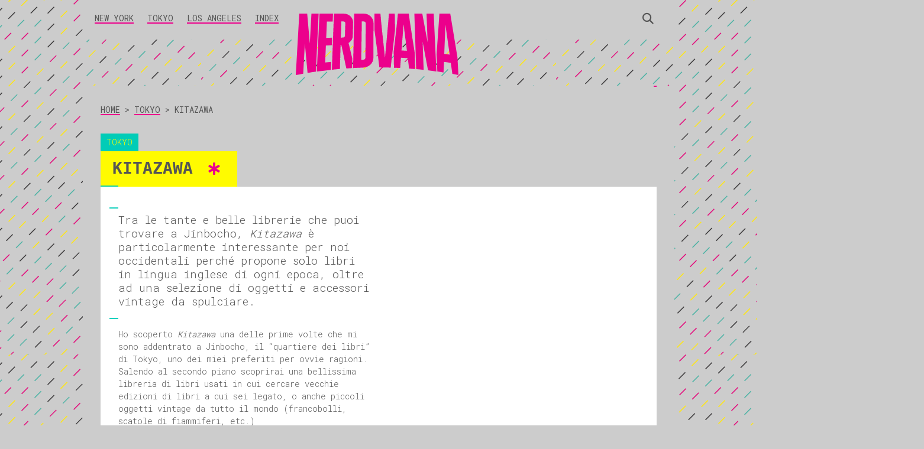

--- FILE ---
content_type: text/html; charset=UTF-8
request_url: https://nerdvanaguides.com/kitazawa/
body_size: 13419
content:
<!doctype html>
<html xmlns="https://www.w3.org/1999/xhtml" lang="it">

<!-- 
	
__/\\\\\\\\\\\__/\\\\\\\\\\\\\\\____/\\\\\_______/\\\\____________/\\\\__/\\\\\\\\\\\_        
 _\/////\\\///__\///////\\\/////___/\\\///\\\____\/\\\\\\________/\\\\\\_\/////\\\///__       
  _____\/\\\___________\/\\\______/\\\/__\///\\\__\/\\\//\\\____/\\\//\\\_____\/\\\_____      
   _____\/\\\___________\/\\\_____/\\\______\//\\\_\/\\\\///\\\/\\\/_\/\\\_____\/\\\_____     
    _____\/\\\___________\/\\\____\/\\\_______\/\\\_\/\\\__\///\\\/___\/\\\_____\/\\\_____    
     _____\/\\\___________\/\\\____\//\\\______/\\\__\/\\\____\///_____\/\\\_____\/\\\_____   
      _____\/\\\___________\/\\\_____\///\\\__/\\\____\/\\\_____________\/\\\_____\/\\\_____  
       __/\\\\\\\\\\\_______\/\\\_______\///\\\\\/_____\/\\\_____________\/\\\__/\\\\\\\\\\\_ 
        _\///////////________\///__________\/////_______\///______________\///__\///////////__ 

CODE BY ITOMI.IT / ANTONIO MORO

-->

<head profile="https://gmpg.org/xfn/11">
<meta http-equiv="Content-Type" content="text/html; charset=UTF-8" />
<meta name="viewport" content="width=device-width, initial-scale=1.0">

<meta name="generator" content="WordPress 6.9" /> <!-- leave this for stats -->

<link rel="stylesheet" href="https://nerdvanaguides.com/wp-content/themes/nerdvana/style.css?dump=123" type="text/css" media="screen" />

<link rel="alternate" type="application/rss+xml" title="RSS 2.0" href="https://nerdvanaguides.com/feed/" />
<link rel="alternate" type="text/xml" title="RSS .92" href="https://nerdvanaguides.com/feed/rss/" />
<link rel="alternate" type="application/atom+xml" title="Atom 0.3" href="https://nerdvanaguides.com/feed/atom/" />
<link rel="pingback" href="https://nerdvanaguides.com/xmlrpc.php" />

<link rel="shortcut icon" href="https://nerdvanaguides.com/wp-content/themes/nerdvana/images/favicon.ico" />
<link rel="apple-touch-icon" sizes="180x180" href="https://nerdvanaguides.com/wp-content/themes/nerdvana/images/apple-touch-icon.png">
<link rel="icon" type="image/png" sizes="32x32" href="https://nerdvanaguides.com/wp-content/themes/nerdvana/images/favicon-32x32.png">
<link rel="icon" type="image/png" sizes="16x16" href="https://nerdvanaguides.com/wp-content/themes/nerdvana/images/favicon-16x16.png">
<link rel="manifest" href="https://nerdvanaguides.com/wp-content/themes/nerdvana/images/site.webmanifest">
<link rel="mask-icon" href="https://nerdvanaguides.com/wp-content/themes/nerdvana/images/safari-pinned-tab.svg" color="#fb027f">
<meta name="msapplication-TileColor" content="#f8c7d7">
<meta name="theme-color" content="#ffffff">


	<link rel='archives' title='Febbraio 2025' href='https://nerdvanaguides.com/2025/02/' />
	<link rel='archives' title='Gennaio 2024' href='https://nerdvanaguides.com/2024/01/' />
	<link rel='archives' title='Gennaio 2023' href='https://nerdvanaguides.com/2023/01/' />
<meta name='robots' content='index, follow, max-image-preview:large, max-snippet:-1, max-video-preview:-1' />
<script id="cookieyes" type="text/javascript" src="https://cdn-cookieyes.com/client_data/9f2b4e7a1d9f5ddfac03b627/script.js"></script>
	<!-- This site is optimized with the Yoast SEO plugin v25.9 - https://yoast.com/wordpress/plugins/seo/ -->
	<title>Kitazawa Tokyo - Nerdvana</title>
	<link rel="canonical" href="https://nerdvanaguides.com/kitazawa/" />
	<meta property="og:locale" content="it_IT" />
	<meta property="og:type" content="article" />
	<meta property="og:title" content="Kitazawa Tokyo - Nerdvana" />
	<meta property="og:description" content="Tra le tante e belle librerie che puoi trovare a Jinbocho, Kitazawa è particolarmente interessante per noi occidentali perché propone solo libri in lingua inglese di ogni epoca, oltre ad una selezione di oggetti e accessori vintage da spulciare. Ho scoperto Kitazawa una delle prime volte che mi sono addentrato a Jinbocho, il “quartiere dei [&hellip;]" />
	<meta property="og:url" content="https://nerdvanaguides.com/kitazawa/" />
	<meta property="og:site_name" content="Nerdvana" />
	<meta property="article:published_time" content="2024-01-30T13:26:33+00:00" />
	<meta property="article:modified_time" content="2024-06-26T09:00:51+00:00" />
	<meta property="og:image" content="https://nerdvanaguides.com/wp-content/uploads/2024/01/kitazawa.png" />
	<meta property="og:image:width" content="1500" />
	<meta property="og:image:height" content="999" />
	<meta property="og:image:type" content="image/png" />
	<meta name="author" content="admin" />
	<meta name="twitter:card" content="summary_large_image" />
	<meta name="twitter:label1" content="Scritto da" />
	<meta name="twitter:data1" content="admin" />
	<meta name="twitter:label2" content="Tempo di lettura stimato" />
	<meta name="twitter:data2" content="2 minuti" />
	<script type="application/ld+json" class="yoast-schema-graph">{"@context":"https://schema.org","@graph":[{"@type":"Article","@id":"https://nerdvanaguides.com/kitazawa/#article","isPartOf":{"@id":"https://nerdvanaguides.com/kitazawa/"},"author":{"name":"admin","@id":"https://nerdvanaguides.com/#/schema/person/53c573647619abbc02a2388321b18f67"},"headline":"Kitazawa","datePublished":"2024-01-30T13:26:33+00:00","dateModified":"2024-06-26T09:00:51+00:00","mainEntityOfPage":{"@id":"https://nerdvanaguides.com/kitazawa/"},"wordCount":198,"commentCount":0,"publisher":{"@id":"https://nerdvanaguides.com/#organization"},"image":{"@id":"https://nerdvanaguides.com/kitazawa/#primaryimage"},"thumbnailUrl":"https://nerdvanaguides.com/wp-content/uploads/2024/01/kitazawa.png","keywords":["1 Star","Libri","Usato"],"articleSection":["Tokyo"],"inLanguage":"it-IT","potentialAction":[{"@type":"CommentAction","name":"Comment","target":["https://nerdvanaguides.com/kitazawa/#respond"]}]},{"@type":"WebPage","@id":"https://nerdvanaguides.com/kitazawa/","url":"https://nerdvanaguides.com/kitazawa/","name":"Kitazawa Tokyo - Nerdvana","isPartOf":{"@id":"https://nerdvanaguides.com/#website"},"primaryImageOfPage":{"@id":"https://nerdvanaguides.com/kitazawa/#primaryimage"},"image":{"@id":"https://nerdvanaguides.com/kitazawa/#primaryimage"},"thumbnailUrl":"https://nerdvanaguides.com/wp-content/uploads/2024/01/kitazawa.png","datePublished":"2024-01-30T13:26:33+00:00","dateModified":"2024-06-26T09:00:51+00:00","breadcrumb":{"@id":"https://nerdvanaguides.com/kitazawa/#breadcrumb"},"inLanguage":"it-IT","potentialAction":[{"@type":"ReadAction","target":["https://nerdvanaguides.com/kitazawa/"]}]},{"@type":"ImageObject","inLanguage":"it-IT","@id":"https://nerdvanaguides.com/kitazawa/#primaryimage","url":"https://nerdvanaguides.com/wp-content/uploads/2024/01/kitazawa.png","contentUrl":"https://nerdvanaguides.com/wp-content/uploads/2024/01/kitazawa.png","width":1500,"height":999},{"@type":"BreadcrumbList","@id":"https://nerdvanaguides.com/kitazawa/#breadcrumb","itemListElement":[{"@type":"ListItem","position":1,"name":"Home","item":"https://nerdvanaguides.com/"},{"@type":"ListItem","position":2,"name":"Tokyo","item":"https://nerdvanaguides.com/tokyo/"},{"@type":"ListItem","position":3,"name":"Kitazawa"}]},{"@type":"WebSite","@id":"https://nerdvanaguides.com/#website","url":"https://nerdvanaguides.com/","name":"Nerdvana","description":"Le guide ai migliori negozi nerd del mondo","publisher":{"@id":"https://nerdvanaguides.com/#organization"},"alternateName":"Nerdvana","potentialAction":[{"@type":"SearchAction","target":{"@type":"EntryPoint","urlTemplate":"https://nerdvanaguides.com/?s={search_term_string}"},"query-input":{"@type":"PropertyValueSpecification","valueRequired":true,"valueName":"search_term_string"}}],"inLanguage":"it-IT"},{"@type":"Organization","@id":"https://nerdvanaguides.com/#organization","name":"Nerdvana","url":"https://nerdvanaguides.com/","logo":{"@type":"ImageObject","inLanguage":"it-IT","@id":"https://nerdvanaguides.com/#/schema/logo/image/","url":"https://nerdvanaguides.com/wp-content/uploads/2022/10/nerdvana_logo-1.jpg","contentUrl":"https://nerdvanaguides.com/wp-content/uploads/2022/10/nerdvana_logo-1.jpg","width":1000,"height":1000,"caption":"Nerdvana"},"image":{"@id":"https://nerdvanaguides.com/#/schema/logo/image/"},"sameAs":["https://www.instagram.com/nerdvanaguides/"]},{"@type":"Person","@id":"https://nerdvanaguides.com/#/schema/person/53c573647619abbc02a2388321b18f67","name":"admin","image":{"@type":"ImageObject","inLanguage":"it-IT","@id":"https://nerdvanaguides.com/#/schema/person/image/","url":"https://secure.gravatar.com/avatar/f3b867ea265c21055c1a1f2c405d5cbbe7b3cc4a754dd5da1ecb168227b15d42?s=96&d=mm&r=g","contentUrl":"https://secure.gravatar.com/avatar/f3b867ea265c21055c1a1f2c405d5cbbe7b3cc4a754dd5da1ecb168227b15d42?s=96&d=mm&r=g","caption":"admin"},"sameAs":["https://nerdvanaguides.com"],"url":"https://nerdvanaguides.com/author/itomi_admin/"}]}</script>
	<!-- / Yoast SEO plugin. -->


<link rel="alternate" type="application/rss+xml" title="Nerdvana &raquo; Kitazawa Feed dei commenti" href="https://nerdvanaguides.com/kitazawa/feed/" />
<link rel="alternate" title="oEmbed (JSON)" type="application/json+oembed" href="https://nerdvanaguides.com/wp-json/oembed/1.0/embed?url=https%3A%2F%2Fnerdvanaguides.com%2Fkitazawa%2F" />
<link rel="alternate" title="oEmbed (XML)" type="text/xml+oembed" href="https://nerdvanaguides.com/wp-json/oembed/1.0/embed?url=https%3A%2F%2Fnerdvanaguides.com%2Fkitazawa%2F&#038;format=xml" />
<style id='wp-img-auto-sizes-contain-inline-css' type='text/css'>
img:is([sizes=auto i],[sizes^="auto," i]){contain-intrinsic-size:3000px 1500px}
/*# sourceURL=wp-img-auto-sizes-contain-inline-css */
</style>
<style id='wp-emoji-styles-inline-css' type='text/css'>

	img.wp-smiley, img.emoji {
		display: inline !important;
		border: none !important;
		box-shadow: none !important;
		height: 1em !important;
		width: 1em !important;
		margin: 0 0.07em !important;
		vertical-align: -0.1em !important;
		background: none !important;
		padding: 0 !important;
	}
/*# sourceURL=wp-emoji-styles-inline-css */
</style>
<style id='wp-block-library-inline-css' type='text/css'>
:root{--wp-block-synced-color:#7a00df;--wp-block-synced-color--rgb:122,0,223;--wp-bound-block-color:var(--wp-block-synced-color);--wp-editor-canvas-background:#ddd;--wp-admin-theme-color:#007cba;--wp-admin-theme-color--rgb:0,124,186;--wp-admin-theme-color-darker-10:#006ba1;--wp-admin-theme-color-darker-10--rgb:0,107,160.5;--wp-admin-theme-color-darker-20:#005a87;--wp-admin-theme-color-darker-20--rgb:0,90,135;--wp-admin-border-width-focus:2px}@media (min-resolution:192dpi){:root{--wp-admin-border-width-focus:1.5px}}.wp-element-button{cursor:pointer}:root .has-very-light-gray-background-color{background-color:#eee}:root .has-very-dark-gray-background-color{background-color:#313131}:root .has-very-light-gray-color{color:#eee}:root .has-very-dark-gray-color{color:#313131}:root .has-vivid-green-cyan-to-vivid-cyan-blue-gradient-background{background:linear-gradient(135deg,#00d084,#0693e3)}:root .has-purple-crush-gradient-background{background:linear-gradient(135deg,#34e2e4,#4721fb 50%,#ab1dfe)}:root .has-hazy-dawn-gradient-background{background:linear-gradient(135deg,#faaca8,#dad0ec)}:root .has-subdued-olive-gradient-background{background:linear-gradient(135deg,#fafae1,#67a671)}:root .has-atomic-cream-gradient-background{background:linear-gradient(135deg,#fdd79a,#004a59)}:root .has-nightshade-gradient-background{background:linear-gradient(135deg,#330968,#31cdcf)}:root .has-midnight-gradient-background{background:linear-gradient(135deg,#020381,#2874fc)}:root{--wp--preset--font-size--normal:16px;--wp--preset--font-size--huge:42px}.has-regular-font-size{font-size:1em}.has-larger-font-size{font-size:2.625em}.has-normal-font-size{font-size:var(--wp--preset--font-size--normal)}.has-huge-font-size{font-size:var(--wp--preset--font-size--huge)}.has-text-align-center{text-align:center}.has-text-align-left{text-align:left}.has-text-align-right{text-align:right}.has-fit-text{white-space:nowrap!important}#end-resizable-editor-section{display:none}.aligncenter{clear:both}.items-justified-left{justify-content:flex-start}.items-justified-center{justify-content:center}.items-justified-right{justify-content:flex-end}.items-justified-space-between{justify-content:space-between}.screen-reader-text{border:0;clip-path:inset(50%);height:1px;margin:-1px;overflow:hidden;padding:0;position:absolute;width:1px;word-wrap:normal!important}.screen-reader-text:focus{background-color:#ddd;clip-path:none;color:#444;display:block;font-size:1em;height:auto;left:5px;line-height:normal;padding:15px 23px 14px;text-decoration:none;top:5px;width:auto;z-index:100000}html :where(.has-border-color){border-style:solid}html :where([style*=border-top-color]){border-top-style:solid}html :where([style*=border-right-color]){border-right-style:solid}html :where([style*=border-bottom-color]){border-bottom-style:solid}html :where([style*=border-left-color]){border-left-style:solid}html :where([style*=border-width]){border-style:solid}html :where([style*=border-top-width]){border-top-style:solid}html :where([style*=border-right-width]){border-right-style:solid}html :where([style*=border-bottom-width]){border-bottom-style:solid}html :where([style*=border-left-width]){border-left-style:solid}html :where(img[class*=wp-image-]){height:auto;max-width:100%}:where(figure){margin:0 0 1em}html :where(.is-position-sticky){--wp-admin--admin-bar--position-offset:var(--wp-admin--admin-bar--height,0px)}@media screen and (max-width:600px){html :where(.is-position-sticky){--wp-admin--admin-bar--position-offset:0px}}
/*wp_block_styles_on_demand_placeholder:697d74dc31b25*/
/*# sourceURL=wp-block-library-inline-css */
</style>
<style id='classic-theme-styles-inline-css' type='text/css'>
/*! This file is auto-generated */
.wp-block-button__link{color:#fff;background-color:#32373c;border-radius:9999px;box-shadow:none;text-decoration:none;padding:calc(.667em + 2px) calc(1.333em + 2px);font-size:1.125em}.wp-block-file__button{background:#32373c;color:#fff;text-decoration:none}
/*# sourceURL=/wp-includes/css/classic-themes.min.css */
</style>
<link rel='stylesheet' id='wpdreams-asl-basic-css' href='https://nerdvanaguides.com/wp-content/plugins/ajax-search-lite/css/style.basic.css?ver=4.13.2' type='text/css' media='all' />
<style id='wpdreams-asl-basic-inline-css' type='text/css'>

					div[id*='ajaxsearchlitesettings'].searchsettings .asl_option_inner label {
						font-size: 0px !important;
						color: rgba(0, 0, 0, 0);
					}
					div[id*='ajaxsearchlitesettings'].searchsettings .asl_option_inner label:after {
						font-size: 11px !important;
						position: absolute;
						top: 0;
						left: 0;
						z-index: 1;
					}
					.asl_w_container {
						width: 100%;
						margin: 0px 0px 0px 0px;
						min-width: 200px;
					}
					div[id*='ajaxsearchlite'].asl_m {
						width: 100%;
					}
					div[id*='ajaxsearchliteres'].wpdreams_asl_results div.resdrg span.highlighted {
						font-weight: bold;
						color: rgba(217, 49, 43, 1);
						background-color: rgba(238, 238, 238, 1);
					}
					div[id*='ajaxsearchliteres'].wpdreams_asl_results .results img.asl_image {
						width: 70px;
						height: 70px;
						object-fit: cover;
					}
					div[id*='ajaxsearchlite'].asl_r .results {
						max-height: none;
					}
					div[id*='ajaxsearchlite'].asl_r {
						position: absolute;
					}
				
							.asl_w, .asl_w * {font-family:&quot;Roboto Mono&quot;,&quot;monospace&quot; !important;}
							.asl_m input[type=search]::placeholder{font-family:&quot;Roboto Mono&quot;,&quot;monospace&quot; !important;}
							.asl_m input[type=search]::-webkit-input-placeholder{font-family:&quot;Roboto Mono&quot;,&quot;monospace&quot; !important;}
							.asl_m input[type=search]::-moz-placeholder{font-family:&quot;Roboto Mono&quot;,&quot;monospace&quot; !important;}
							.asl_m input[type=search]:-ms-input-placeholder{font-family:&quot;Roboto Mono&quot;,&quot;monospace&quot; !important;}
						
						.asl_m, .asl_m .probox {
							background-color: rgb(204, 204, 204) !important;
							background-image: none !important;
							-webkit-background-image: none !important;
							-ms-background-image: none !important;
						}
					
						.asl_m .probox svg {
							fill: rgba(0, 0, 0, 1) !important;
						}
						.asl_m .probox .innericon {
							background-color: rgb(204, 204, 204) !important;
							background-image: none !important;
							-webkit-background-image: none !important;
							-ms-background-image: none !important;
						}
					
						div.asl_m.asl_w {
							border:1px none rgb(0, 0, 0) !important;border-radius:0px 0px 0px 0px !important;
							box-shadow: none !important;
						}
						div.asl_m.asl_w .probox {border: none !important;}
					
						div.asl_r.asl_w.vertical .results .item::after {
							display: block;
							position: absolute;
							bottom: 0;
							content: '';
							height: 1px;
							width: 100%;
							background: #D8D8D8;
						}
						div.asl_r.asl_w.vertical .results .item.asl_last_item::after {
							display: none;
						}
					
/*# sourceURL=wpdreams-asl-basic-inline-css */
</style>
<link rel='stylesheet' id='wpdreams-asl-instance-css' href='https://nerdvanaguides.com/wp-content/plugins/ajax-search-lite/css/style-curvy-black.css?ver=4.13.2' type='text/css' media='all' />
<link rel="https://api.w.org/" href="https://nerdvanaguides.com/wp-json/" /><link rel="alternate" title="JSON" type="application/json" href="https://nerdvanaguides.com/wp-json/wp/v2/posts/524" /><link rel="EditURI" type="application/rsd+xml" title="RSD" href="https://nerdvanaguides.com/xmlrpc.php?rsd" />
<meta name="generator" content="WordPress 6.9" />
<link rel='shortlink' href='https://nerdvanaguides.com/?p=524' />
				<link rel="preconnect" href="https://fonts.gstatic.com" crossorigin />
				<link rel="preload" as="style" href="//fonts.googleapis.com/css?family=Open+Sans&display=swap" />
								<link rel="stylesheet" href="//fonts.googleapis.com/css?family=Open+Sans&display=swap" media="all" />
				
<script src="https://kit.fontawesome.com/4aa864351d.js" crossorigin="anonymous"></script>

</head>
<body>

<!-- PIWIK PRO CODE -->
<script type="text/javascript">
(function(window, document, dataLayerName, id) {
window[dataLayerName]=window[dataLayerName]||[],window[dataLayerName].push({start:(new Date).getTime(),event:"stg.start"});var scripts=document.getElementsByTagName('script')[0],tags=document.createElement('script');
function stgCreateCookie(a,b,c){var d="";if(c){var e=new Date;e.setTime(e.getTime()+24*c*60*60*1e3),d="; expires="+e.toUTCString();f="; SameSite=Strict"}document.cookie=a+"="+b+d+f+"; path=/"}
var isStgDebug=(window.location.href.match("stg_debug")||document.cookie.match("stg_debug"))&&!window.location.href.match("stg_disable_debug");stgCreateCookie("stg_debug",isStgDebug?1:"",isStgDebug?14:-1);
var qP=[];dataLayerName!=="dataLayer"&&qP.push("data_layer_name="+dataLayerName),isStgDebug&&qP.push("stg_debug");var qPString=qP.length>0?("?"+qP.join("&")):"";
tags.async=!0,tags.src="https://itomi.containers.piwik.pro/"+id+".js"+qPString,scripts.parentNode.insertBefore(tags,scripts);
!function(a,n,i){a[n]=a[n]||{};for(var c=0;c<i.length;c++)!function(i){a[n][i]=a[n][i]||{},a[n][i].api=a[n][i].api||function(){var a=[].slice.call(arguments,0);"string"==typeof a[0]&&window[dataLayerName].push({event:n+"."+i+":"+a[0],parameters:[].slice.call(arguments,1)})}}(i[c])}(window,"ppms",["tm","cm"]);
})(window, document, 'dataLayer', 'efd04e82-9f00-425f-bdaf-fb8aedbe7fa5');
</script>
<!-- /PIWIK PRO CODE -->


<div id="epic_page">



<div id="header" class="header_interna">  
        
        <div class="menu-main-menu-container">
                <ul id="menu-main-menu" class="menu reveal-post">
                <div class="menu-main-menu-container"><ul id="menu-main-menu" class="menu"><li id="menu-item-176" class="menu-item menu-item-type-taxonomy menu-item-object-category menu-item-176"><a href="https://nerdvanaguides.com/newyork/">New York</a></li>
<li id="menu-item-629" class="menu-item menu-item-type-taxonomy menu-item-object-category current-post-ancestor current-menu-parent current-post-parent menu-item-629"><a href="https://nerdvanaguides.com/tokyo/">Tokyo</a></li>
<li id="menu-item-752" class="menu-item menu-item-type-taxonomy menu-item-object-category menu-item-752"><a href="https://nerdvanaguides.com/losangeles/">Los Angeles</a></li>
<li id="menu-item-230" class="menu-item menu-item-type-post_type menu-item-object-page menu-item-230"><a href="https://nerdvanaguides.com/index/">Index</a></li>
<li id="menu-item-279" class="menu-item menu-item-type-custom menu-item-object-custom menu-item-279"><a><i id="searchbutton" i class="fa-solid fa-magnifying-glass fa-xl"></i></a></li>
</ul></div>                </ul>
        </div> 

        <div id="search">
                <div class="asl_w_container asl_w_container_1" data-id="1" data-instance="1">
	<div id='ajaxsearchlite1'
		data-id="1"
		data-instance="1"
		class="asl_w asl_m asl_m_1 asl_m_1_1">
		<div class="probox">

	
	<div class='prosettings' style='display:none;' data-opened=0>
				<div class='innericon'>
			<svg version="1.1" xmlns="http://www.w3.org/2000/svg" xmlns:xlink="http://www.w3.org/1999/xlink" x="0px" y="0px" width="22" height="22" viewBox="0 0 512 512" enable-background="new 0 0 512 512" xml:space="preserve">
					<polygon transform = "rotate(90 256 256)" points="142.332,104.886 197.48,50 402.5,256 197.48,462 142.332,407.113 292.727,256 "/>
				</svg>
		</div>
	</div>

	
	
	<div class='proinput'>
		<form role="search" action='#' autocomplete="off"
				aria-label="Search form">
			<input aria-label="Search input"
					type='search' class='orig'
					tabindex="0"
					name='phrase'
					placeholder='Ricerca...'
					value=''
					autocomplete="off"/>
			<input aria-label="Search autocomplete input"
					type='text'
					class='autocomplete'
					tabindex="-1"
					name='phrase'
					value=''
					autocomplete="off" disabled/>
			<input type='submit' value="Start search" style='width:0; height: 0; visibility: hidden;'>
		</form>
	</div>

	
	
	<button class='promagnifier' tabindex="0" aria-label="Search magnifier button">
				<span class='innericon' style="display:block;">
			<svg version="1.1" xmlns="http://www.w3.org/2000/svg" xmlns:xlink="http://www.w3.org/1999/xlink" x="0px" y="0px" width="22" height="22" viewBox="0 0 512 512" enable-background="new 0 0 512 512" xml:space="preserve">
					<path d="M460.355,421.59L353.844,315.078c20.041-27.553,31.885-61.437,31.885-98.037
						C385.729,124.934,310.793,50,218.686,50C126.58,50,51.645,124.934,51.645,217.041c0,92.106,74.936,167.041,167.041,167.041
						c34.912,0,67.352-10.773,94.184-29.158L419.945,462L460.355,421.59z M100.631,217.041c0-65.096,52.959-118.056,118.055-118.056
						c65.098,0,118.057,52.959,118.057,118.056c0,65.096-52.959,118.056-118.057,118.056C153.59,335.097,100.631,282.137,100.631,217.041
						z"/>
				</svg>
		</span>
	</button>

	
	
	<div class='proloading'>

		<div class="asl_loader"><div class="asl_loader-inner asl_simple-circle"></div></div>

			</div>

			<div class='proclose'>
			<svg version="1.1" xmlns="http://www.w3.org/2000/svg" xmlns:xlink="http://www.w3.org/1999/xlink" x="0px"
				y="0px"
				width="12" height="12" viewBox="0 0 512 512" enable-background="new 0 0 512 512"
				xml:space="preserve">
				<polygon points="438.393,374.595 319.757,255.977 438.378,137.348 374.595,73.607 255.995,192.225 137.375,73.622 73.607,137.352 192.246,255.983 73.622,374.625 137.352,438.393 256.002,319.734 374.652,438.378 "/>
			</svg>
		</div>
	
	
</div>	</div>
	<div class='asl_data_container' style="display:none !important;">
		<div class="asl_init_data wpdreams_asl_data_ct"
	style="display:none !important;"
	id="asl_init_id_1"
	data-asl-id="1"
	data-asl-instance="1"
	data-settings="{&quot;homeurl&quot;:&quot;https:\/\/nerdvanaguides.com\/&quot;,&quot;resultstype&quot;:&quot;vertical&quot;,&quot;resultsposition&quot;:&quot;hover&quot;,&quot;itemscount&quot;:4,&quot;charcount&quot;:0,&quot;highlight&quot;:&quot;0&quot;,&quot;highlightwholewords&quot;:1,&quot;singleHighlight&quot;:0,&quot;scrollToResults&quot;:{&quot;enabled&quot;:0,&quot;offset&quot;:0},&quot;resultareaclickable&quot;:1,&quot;autocomplete&quot;:{&quot;enabled&quot;:&quot;1&quot;,&quot;lang&quot;:&quot;en&quot;,&quot;trigger_charcount&quot;:0},&quot;mobile&quot;:{&quot;menu_selector&quot;:&quot;#menu-toggle&quot;},&quot;trigger&quot;:{&quot;click&quot;:&quot;results_page&quot;,&quot;click_location&quot;:&quot;same&quot;,&quot;update_href&quot;:false,&quot;return&quot;:&quot;results_page&quot;,&quot;return_location&quot;:&quot;same&quot;,&quot;facet&quot;:true,&quot;type&quot;:true,&quot;redirect_url&quot;:&quot;?s={phrase}&quot;,&quot;delay&quot;:300},&quot;animations&quot;:{&quot;pc&quot;:{&quot;settings&quot;:{&quot;anim&quot;:&quot;fadedrop&quot;,&quot;dur&quot;:300},&quot;results&quot;:{&quot;anim&quot;:&quot;fadedrop&quot;,&quot;dur&quot;:300},&quot;items&quot;:&quot;voidanim&quot;},&quot;mob&quot;:{&quot;settings&quot;:{&quot;anim&quot;:&quot;fadedrop&quot;,&quot;dur&quot;:300},&quot;results&quot;:{&quot;anim&quot;:&quot;fadedrop&quot;,&quot;dur&quot;:300},&quot;items&quot;:&quot;voidanim&quot;}},&quot;autop&quot;:{&quot;state&quot;:true,&quot;phrase&quot;:&quot;&quot;,&quot;count&quot;:&quot;1&quot;},&quot;resPage&quot;:{&quot;useAjax&quot;:false,&quot;selector&quot;:&quot;#main&quot;,&quot;trigger_type&quot;:true,&quot;trigger_facet&quot;:true,&quot;trigger_magnifier&quot;:false,&quot;trigger_return&quot;:false},&quot;resultsSnapTo&quot;:&quot;left&quot;,&quot;results&quot;:{&quot;width&quot;:&quot;auto&quot;,&quot;width_tablet&quot;:&quot;auto&quot;,&quot;width_phone&quot;:&quot;auto&quot;},&quot;settingsimagepos&quot;:&quot;right&quot;,&quot;closeOnDocClick&quot;:&quot;1&quot;,&quot;overridewpdefault&quot;:true,&quot;override_method&quot;:&quot;get&quot;}"></div>
	<div id="asl_hidden_data">
		<svg style="position:absolute" height="0" width="0">
			<filter id="aslblur">
				<feGaussianBlur in="SourceGraphic" stdDeviation="4"/>
			</filter>
		</svg>
		<svg style="position:absolute" height="0" width="0">
			<filter id="no_aslblur"></filter>
		</svg>
	</div>
	</div>

	<div id='ajaxsearchliteres1'
	class='vertical wpdreams_asl_results asl_w asl_r asl_r_1 asl_r_1_1'>

	
	<div class="results">

		
		<div class="resdrg">
		</div>

		
	</div>

	
	
</div>

	<div id='__original__ajaxsearchlitesettings1'
		data-id="1"
		class="searchsettings wpdreams_asl_settings asl_w asl_s asl_s_1">
		<form name='options'
		aria-label="Search settings form"
		autocomplete = 'off'>

	
	
	<input type="hidden" name="filters_changed" style="display:none;" value="0">
	<input type="hidden" name="filters_initial" style="display:none;" value="1">

	<div class="asl_option_inner hiddend">
		<input type='hidden' name='qtranslate_lang' id='qtranslate_lang'
				value='0'/>
	</div>

	
	
	<fieldset class="asl_sett_scroll">
		<legend style="display: none;">Generic selectors</legend>
		<div class="asl_option" tabindex="0">
			<div class="asl_option_inner">
				<input type="checkbox" value="exact"
						aria-label="Exact matches only"
						name="asl_gen[]" />
				<div class="asl_option_checkbox"></div>
			</div>
			<div class="asl_option_label">
				Exact matches only			</div>
		</div>
		<div class="asl_option" tabindex="0">
			<div class="asl_option_inner">
				<input type="checkbox" value="title"
						aria-label="Search in title"
						name="asl_gen[]"  checked="checked"/>
				<div class="asl_option_checkbox"></div>
			</div>
			<div class="asl_option_label">
				Search in title			</div>
		</div>
		<div class="asl_option" tabindex="0">
			<div class="asl_option_inner">
				<input type="checkbox" value="content"
						aria-label="Search in content"
						name="asl_gen[]"  checked="checked"/>
				<div class="asl_option_checkbox"></div>
			</div>
			<div class="asl_option_label">
				Search in content			</div>
		</div>
		<div class="asl_option_inner hiddend">
			<input type="checkbox" value="excerpt"
					aria-label="Search in excerpt"
					name="asl_gen[]"  checked="checked"/>
			<div class="asl_option_checkbox"></div>
		</div>
	</fieldset>
	<fieldset class="asl_sett_scroll">
		<legend style="display: none;">Post Type Selectors</legend>
					<div class="asl_option_inner hiddend">
				<input type="checkbox" value="post"
						aria-label="Hidden option, ignore please"
						name="customset[]" checked="checked"/>
			</div>
				</fieldset>
	</form>
	</div>
</div>
        </div>
        <a href="/"><div id="logo_interno" class="reveal-black"></div></a>



</div>

<div id="wrapper">

	<!-- right/content column -->
    <div id="right">

			



	<div class="breadcrumb">
		<p id="breadcrumbs"><span><span><a href="https://nerdvanaguides.com/">Home</a></span> &gt; <span><a href="https://nerdvanaguides.com/tokyo/">Tokyo</a></span> &gt; <span class="breadcrumb_last" aria-current="page">Kitazawa</span></span></p>	</div>		

	<div class="scheda_citta">
		Tokyo	</div>

	<div class="scheda_titolo">
		<h1 class="buko reveal-text">Kitazawa						<div class="scheda_stars">
								<div class="scheda_star"><i class="fa-solid fa-star-of-life fa-xl"></i></div>  
							</div>
					</h1>
		

		
	</div> <!-- /scheda_titolo -->

	<div class="scheda scheda_post">
		
		<input type="checkbox" id="expend" />
		<div class="scheda_left smalldesc">

		<div class="entry">
			<p class="p1 bigtext">Tra le tante e belle librerie che puoi trovare a Jinbocho, <i>Kitazawa</i> è particolarmente interessante per noi occidentali perché propone solo libri in lingua inglese di ogni epoca, oltre ad una selezione di oggetti e accessori vintage da spulciare.</p>
<p class="p1">Ho scoperto <i>Kitazawa</i> una delle prime volte che mi sono addentrato a Jinbocho, il “quartiere dei libri” di Tokyo, uno dei miei preferiti per ovvie ragioni. Salendo al secondo piano scoprirai una bellissima libreria di libri usati in cui cercare vecchie edizioni di libri a cui sei legato, o anche piccoli oggetti vintage da tutto il mondo (francobolli, scatole di fiammiferi, etc.)</p>
<p class="p1">Attiva fin dal 1902, <i>Kitazawa</i> è stata per decenni la più fornita libreria di libri stranieri del Giappone: il suo tempo è un po’ passato e lo spazio si è ridotto (fino a qualche anno fa occupava anche il piano terra, dove ora c’è una libreria per bambini) ma il fascino di questo posto è sicuramente immutato.</p>
<p class="p1">Se sei a Jinbocho è una tappa imprescindibile, vai a fare un giro tra i suoi scaffali, sfoglia bellissime prime edizioni, fruga tra i tanti piccoli oggetti in mostra e quando vai alla cassa a pagare non scordarti di prendere anche uno dei loro bei adesivi.</p>
		</div>

		<div id="scheda_tags">
		<ul><li><i class="fa-regular fa-square-check"></i> <a href="https://nerdvanaguides.com/tag/1-star/">1 Star</a></li><li><i class="fa-regular fa-square-check"></i> <a href="https://nerdvanaguides.com/tag/libri/">Libri</a></li><li><i class="fa-regular fa-square-check"></i> <a href="https://nerdvanaguides.com/tag/usato/">Usato</a></li></ul>		</div>

		
		<label for="expend">CONTINUA A LEGGERE</label>

		</div> <!-- /scheda_left -->

		<div class="scheda_right">	


		<div class="entry_video">
							<div class="video_box_vert">
				<iframe width="560" height="315" src="https://www.youtube.com/embed/4MccV5oB9Vo" title="YouTube video player" autoplay="1" frameborder="0" allow="accelerometer; autoplay; clipboard-write; encrypted-media; gyroscope; picture-in-picture" allowfullscreen></iframe>
				</div>
				
		</div>

		</div> <!-- /scheda_right -->

	




	<!-- DATI IN FOOTER -->


		<div id="scheda_address">

		

		<div class="row">
		<div class="cell cell_short"><i class="fa-solid fa-location-dot fa-xl"></i></div>
		<div class="cell">JINBOCHO</div>
		</div>
	

			<div class="row">
		<div class="cell cell_short"><i class="fa-solid fa-map-pin fa-xl"></i></div>
		<div class="cell"><a target="_blank" href="https://maps.app.goo.gl/whyaSQidEQTkaALf6">Apri in Google Maps</a></div>
		</div>
		
	
		

	</div>
		<!-- / if indirizzo -->

		<div id="scheda_orari">
      <div class="row">
        <div class="cell cell_short"><i class="fa-solid fa-clock fa-xl"></i></div>
        <div class="cell">LUN 12:00 - 17:00<BR>
MAR 12:00 - 17:00<BR>
MER 12:00 - 17:00<BR>
GIO 12:00 - 17:00<BR>
VEN 12:00 - 17:00<BR>
SAB 12:00 - 17:00<BR>
DOM CHIUSO</div>
      </div>
	</div>		
	
		<!-- AUTORE -->
		<!-- <div class="autore">
		<div class="autore_avatar">
			<img alt='' src='https://secure.gravatar.com/avatar/f3b867ea265c21055c1a1f2c405d5cbbe7b3cc4a754dd5da1ecb168227b15d42?s=100&#038;d=mm&#038;r=g' srcset='https://secure.gravatar.com/avatar/f3b867ea265c21055c1a1f2c405d5cbbe7b3cc4a754dd5da1ecb168227b15d42?s=200&#038;d=mm&#038;r=g 2x' class='avatar avatar-100 photo' height='100' width='100' decoding='async'/>		</div>
		<div class="autore_nome"><span>AUTORE</span>
			admin		</div>

		<div class="post_data"><span>PUBBLICATO IL</span>
			Gennaio 30, 2024		</div>

		</div> -->


	</div> <!-- /scheda -->


<!-- ICONE MOBILE	 -->

			<div class="float_icon">
		<a target="_blank" title="Apri in Google Maps" href="https://maps.app.goo.gl/whyaSQidEQTkaALf6"><i class="fa-solid fa-location-dot fa-xl"></i></a>
		</div>
			


<!-- NAVIGAZIONE	 -->

	<div class="navigation">
		<div class="nav_prev"><a href="https://nerdvanaguides.com/kinokuniyala/" rel="prev">Kinokuniya Los Angeles</a></div> 
		<div class="nav_next"><a href="https://nerdvanaguides.com/komiyama/" rel="next">Komiyama</a></div>
	</div>


	<!-- <div class="scheda_map">	
		<script defer src="https://cdn.commento.io/js/commento.js" data-no-fonts="true"></script>
	<div id="commento"></div>
	</div> -->

	<div style="clear:both;height: 120px;"></div>

	
	<h2 class="reveal-text">Nerdvana Tokyo</h2>
	<div>	
		<div class="scheda_left">    
			<div class="entry">
				<div class="taxonomy-description"><p>I migliori negozi nerd di Tokyo selezionati da <a href="https://itomi.studio/">ITOMI.studio</a>: una variegata selezione che passa dai <em>gachapon</em> di <em>Akihabara</em> alle stoffe di <em>Yuzawaya</em>, passando per i grandi flagship di <em>Nintendo</em>, <em>One Piece</em>, <em>Pokémon</em>, <em>Godzilla</em>, <em>Evangelion</em>, <em>Studio Ghibli, Gundam...</em>  le piccole chicche come <em>Flash Disc Ranch</em> o <i>Mokuhankan </i>e le istituzioni nerd della città come <em>Yodobashi Camera</em>, <em>Kinokuniya</em> o <em>Super Potato</em>.</p>
<p class="bigtext">Una guida allo shopping indispensabile ad ogni nerd in visita a Tokyo.</p>
<p>Vuoi la versione cartacea di questa guida da portarti in viaggio, annotare e su cui aggiungere altri negozi trovati da te?</p>

<a class="button" href="https://itomi.shop/products/nerdvana?variant=47023840952658" target="_blank" rel="noopener">ORDINA IL LIBRO</a>
				</div>
			</div>
		</div>	
	
	<div class="scheda_right">	
	<a href="https://itomi.shop/products/nerdvana?variant=47023840952658" target="_blank" rel="noopener"><img class="alignnone size-full wp-image-184" src="https://nerdvanaguides.com/wp-content/uploads/2024/01/nerdvana_books_tky.png" alt="" width="913" height="747"></a>
    </div>
	


	<div style="clear:both"></div>

	</div> <!-- /scheda -->

	

	

			
	    
    </div>
    <!-- right/content column -->
 
	<div id="footer">
    <div class="menu-main-menu-container">
        <ul class="menu">
        <div class="menu-footer-menu-container"><ul id="menu-footer-menu" class="menu"><li id="menu-item-319" class="menu-item menu-item-type-post_type menu-item-object-page menu-item-319"><a href="https://nerdvanaguides.com/index/">Index</a></li>
<li id="menu-item-320" class="menu-item menu-item-type-custom menu-item-object-custom menu-item-320"><a href="https://www.instagram.com/nerdvanaguides/">Instagram</a></li>
<li id="menu-item-321" class="menu-item menu-item-type-custom menu-item-object-custom menu-item-321"><a href="https://www.youtube.com/channel/UCR909ppxMKoj2fe9gvGHM2A">YouTube</a></li>
<li id="menu-item-658" class="menu-item menu-item-type-post_type menu-item-object-page menu-item-658"><a href="https://nerdvanaguides.com/versioni/">Versioni</a></li>
</ul></div>        </ul>
    </div>
</div>

<button onclick="topFunction()" id="top_button" title="Go to top"></button>

<div id="footer_credits">
&copy; <a href="https://itomi.studio" target="_blank">ITOMI.STUDIO</a> / NOT ALL THOSE WHO WANDER ARE LOST / ITOMI SRL P.IVA IT02810440392 / RAVENNA, ITALY </br>
&reg; ITOMI &Egrave; UN MARCHIO D'IMPRESA REGISTRATO IN ITALIA - REGISTRAZIONE #302023000068748/2023
</div>

<!-- TOP BUTTON -->
<script type="text/javascript">
//Get the button:
mybutton = document.getElementById("top_button");

// When the user scrolls down 20px from the top of the document, show the button
window.onscroll = function() {scrollFunction()};

function scrollFunction() {
  if (document.body.scrollTop > 20 || document.documentElement.scrollTop > 20) {
    mybutton.style.display = "block";
  } else {
    mybutton.style.display = "none";
  }
}

// When the user clicks on the button, scroll to the top of the document
function topFunction() {
  document.body.scrollTop = 0; // For Safari
  document.documentElement.scrollTop = 0; // For Chrome, Firefox, IE and Opera
}
</script>

<script>
const targetDiv = document.getElementById("search");
const btn = document.getElementById("searchbutton");
btn.onclick = function () {
  if (targetDiv.style.height !== "60px") {
    targetDiv.style.height = "60px";
  } else {
    targetDiv.style.height = "0px";
  }
};

</script>

<script type="speculationrules">
{"prefetch":[{"source":"document","where":{"and":[{"href_matches":"/*"},{"not":{"href_matches":["/wp-*.php","/wp-admin/*","/wp-content/uploads/*","/wp-content/*","/wp-content/plugins/*","/wp-content/themes/nerdvana/*","/*\\?(.+)"]}},{"not":{"selector_matches":"a[rel~=\"nofollow\"]"}},{"not":{"selector_matches":".no-prefetch, .no-prefetch a"}}]},"eagerness":"conservative"}]}
</script>
<script type="text/javascript" id="wd-asl-ajaxsearchlite-js-before">
/* <![CDATA[ */
window.ASL = typeof window.ASL !== 'undefined' ? window.ASL : {}; window.ASL.wp_rocket_exception = "DOMContentLoaded"; window.ASL.ajaxurl = "https:\/\/nerdvanaguides.com\/wp-admin\/admin-ajax.php"; window.ASL.backend_ajaxurl = "https:\/\/nerdvanaguides.com\/wp-admin\/admin-ajax.php"; window.ASL.asl_url = "https:\/\/nerdvanaguides.com\/wp-content\/plugins\/ajax-search-lite\/"; window.ASL.detect_ajax = 1; window.ASL.media_query = 4777; window.ASL.version = 4777; window.ASL.pageHTML = ""; window.ASL.additional_scripts = []; window.ASL.script_async_load = false; window.ASL.init_only_in_viewport = true; window.ASL.font_url = "https:\/\/nerdvanaguides.com\/wp-content\/plugins\/ajax-search-lite\/css\/fonts\/icons2.woff2"; window.ASL.highlight = {"enabled":false,"data":[]}; window.ASL.analytics = {"method":0,"tracking_id":"","string":"?ajax_search={asl_term}","event":{"focus":{"active":true,"action":"focus","category":"ASL","label":"Input focus","value":"1"},"search_start":{"active":false,"action":"search_start","category":"ASL","label":"Phrase: {phrase}","value":"1"},"search_end":{"active":true,"action":"search_end","category":"ASL","label":"{phrase} | {results_count}","value":"1"},"magnifier":{"active":true,"action":"magnifier","category":"ASL","label":"Magnifier clicked","value":"1"},"return":{"active":true,"action":"return","category":"ASL","label":"Return button pressed","value":"1"},"facet_change":{"active":false,"action":"facet_change","category":"ASL","label":"{option_label} | {option_value}","value":"1"},"result_click":{"active":true,"action":"result_click","category":"ASL","label":"{result_title} | {result_url}","value":"1"}}};
window.ASL_INSTANCES = [];window.ASL_INSTANCES[1] = {"homeurl":"https:\/\/nerdvanaguides.com\/","resultstype":"vertical","resultsposition":"hover","itemscount":4,"charcount":0,"highlight":"0","highlightwholewords":1,"singleHighlight":0,"scrollToResults":{"enabled":0,"offset":0},"resultareaclickable":1,"autocomplete":{"enabled":"1","lang":"en","trigger_charcount":0},"mobile":{"menu_selector":"#menu-toggle"},"trigger":{"click":"results_page","click_location":"same","update_href":false,"return":"results_page","return_location":"same","facet":true,"type":true,"redirect_url":"?s={phrase}","delay":300},"animations":{"pc":{"settings":{"anim":"fadedrop","dur":300},"results":{"anim":"fadedrop","dur":300},"items":"voidanim"},"mob":{"settings":{"anim":"fadedrop","dur":300},"results":{"anim":"fadedrop","dur":300},"items":"voidanim"}},"autop":{"state":true,"phrase":"","count":"1"},"resPage":{"useAjax":false,"selector":"#main","trigger_type":true,"trigger_facet":true,"trigger_magnifier":false,"trigger_return":false},"resultsSnapTo":"left","results":{"width":"auto","width_tablet":"auto","width_phone":"auto"},"settingsimagepos":"right","closeOnDocClick":"1","overridewpdefault":true,"override_method":"get"};
//# sourceURL=wd-asl-ajaxsearchlite-js-before
/* ]]> */
</script>
<script type="text/javascript" src="https://nerdvanaguides.com/wp-content/plugins/ajax-search-lite/js/min/plugin/merged/asl.min.js?ver=4777" id="wd-asl-ajaxsearchlite-js"></script>
<script id="wp-emoji-settings" type="application/json">
{"baseUrl":"https://s.w.org/images/core/emoji/17.0.2/72x72/","ext":".png","svgUrl":"https://s.w.org/images/core/emoji/17.0.2/svg/","svgExt":".svg","source":{"concatemoji":"https://nerdvanaguides.com/wp-includes/js/wp-emoji-release.min.js?ver=6.9"}}
</script>
<script type="module">
/* <![CDATA[ */
/*! This file is auto-generated */
const a=JSON.parse(document.getElementById("wp-emoji-settings").textContent),o=(window._wpemojiSettings=a,"wpEmojiSettingsSupports"),s=["flag","emoji"];function i(e){try{var t={supportTests:e,timestamp:(new Date).valueOf()};sessionStorage.setItem(o,JSON.stringify(t))}catch(e){}}function c(e,t,n){e.clearRect(0,0,e.canvas.width,e.canvas.height),e.fillText(t,0,0);t=new Uint32Array(e.getImageData(0,0,e.canvas.width,e.canvas.height).data);e.clearRect(0,0,e.canvas.width,e.canvas.height),e.fillText(n,0,0);const a=new Uint32Array(e.getImageData(0,0,e.canvas.width,e.canvas.height).data);return t.every((e,t)=>e===a[t])}function p(e,t){e.clearRect(0,0,e.canvas.width,e.canvas.height),e.fillText(t,0,0);var n=e.getImageData(16,16,1,1);for(let e=0;e<n.data.length;e++)if(0!==n.data[e])return!1;return!0}function u(e,t,n,a){switch(t){case"flag":return n(e,"\ud83c\udff3\ufe0f\u200d\u26a7\ufe0f","\ud83c\udff3\ufe0f\u200b\u26a7\ufe0f")?!1:!n(e,"\ud83c\udde8\ud83c\uddf6","\ud83c\udde8\u200b\ud83c\uddf6")&&!n(e,"\ud83c\udff4\udb40\udc67\udb40\udc62\udb40\udc65\udb40\udc6e\udb40\udc67\udb40\udc7f","\ud83c\udff4\u200b\udb40\udc67\u200b\udb40\udc62\u200b\udb40\udc65\u200b\udb40\udc6e\u200b\udb40\udc67\u200b\udb40\udc7f");case"emoji":return!a(e,"\ud83e\u1fac8")}return!1}function f(e,t,n,a){let r;const o=(r="undefined"!=typeof WorkerGlobalScope&&self instanceof WorkerGlobalScope?new OffscreenCanvas(300,150):document.createElement("canvas")).getContext("2d",{willReadFrequently:!0}),s=(o.textBaseline="top",o.font="600 32px Arial",{});return e.forEach(e=>{s[e]=t(o,e,n,a)}),s}function r(e){var t=document.createElement("script");t.src=e,t.defer=!0,document.head.appendChild(t)}a.supports={everything:!0,everythingExceptFlag:!0},new Promise(t=>{let n=function(){try{var e=JSON.parse(sessionStorage.getItem(o));if("object"==typeof e&&"number"==typeof e.timestamp&&(new Date).valueOf()<e.timestamp+604800&&"object"==typeof e.supportTests)return e.supportTests}catch(e){}return null}();if(!n){if("undefined"!=typeof Worker&&"undefined"!=typeof OffscreenCanvas&&"undefined"!=typeof URL&&URL.createObjectURL&&"undefined"!=typeof Blob)try{var e="postMessage("+f.toString()+"("+[JSON.stringify(s),u.toString(),c.toString(),p.toString()].join(",")+"));",a=new Blob([e],{type:"text/javascript"});const r=new Worker(URL.createObjectURL(a),{name:"wpTestEmojiSupports"});return void(r.onmessage=e=>{i(n=e.data),r.terminate(),t(n)})}catch(e){}i(n=f(s,u,c,p))}t(n)}).then(e=>{for(const n in e)a.supports[n]=e[n],a.supports.everything=a.supports.everything&&a.supports[n],"flag"!==n&&(a.supports.everythingExceptFlag=a.supports.everythingExceptFlag&&a.supports[n]);var t;a.supports.everythingExceptFlag=a.supports.everythingExceptFlag&&!a.supports.flag,a.supports.everything||((t=a.source||{}).concatemoji?r(t.concatemoji):t.wpemoji&&t.twemoji&&(r(t.twemoji),r(t.wpemoji)))});
//# sourceURL=https://nerdvanaguides.com/wp-includes/js/wp-emoji-loader.min.js
/* ]]> */
</script>

</div> <!-- right/content column -->

</div> <!-- wrapper -->

</div> <!-- epic_page -->



</body>

</html>
    </div> 
    <!-- wrapper -->

    </div>
    <!-- epic_page -->

</body>

</html>
<!-- Dynamic page generated in 0.506 seconds. -->
<!-- Cached page generated by WP-Super-Cache on 2026-01-31 03:19:56 -->

<!-- super cache -->

--- FILE ---
content_type: text/css
request_url: https://nerdvanaguides.com/wp-content/themes/nerdvana/style.css?dump=123
body_size: 8109
content:
/*
Theme Name: Nerdvana
Theme URI: http://www.itomi.studio
Version: 0.2
Author: Itomi
Author URI: http://www.itomi.it
Description: <p>bla bla.</p>
*/

@import url('https://fonts.googleapis.com/css2?family=Roboto+Mono:wght@300;400;600&display=swap');

@font-face {
    font-family: 'bulevarregular';
    src: url('bulevar/bulevar-regular-webfont.eot');
    src: url('bulevar/bulevar-regular-webfont.eot?#iefix') format('embedded-opentype'),
         url('bulevar/bulevar-regular-webfont.woff2') format('woff2'),
         url('bulevar/bulevar-regular-webfont.woff') format('woff'),
         url('bulevar/bulevar-regular-webfont.ttf') format('truetype');
    font-weight: normal;
    font-style: normal;

}

/* COOKIE DI MERDA */
.cky-revisit-bottom-left {display: none !important;}

*{
margin:0px;
padding:0px;
box-sizing: border-box;
}

@keyframes move {
    100% {
        transform: translate3d(0, 0, 1px) rotate(360deg);
    }
}


:root {
	--delay: 0;
	--duration: 1000ms;
	--iterations: 1;
  }

body {
	font-family: 'Roboto Mono', monospace;
    font-weight: 300;
  	background: #CCCCCC url(images/nerdvana_background.svg) top center;
    background-size: 600px;
  	font-size: 14px;
}

p {
	padding-bottom:1em;
    line-height: 1.5em;
	color: #555;
}

p.colonne {
    column-count: 2;
    column-gap: 50px;
}

p.mezzacolonna {
    max-width: 50%;
    padding-right: 25px;
}

p.mezzacolonnadx {
    padding-left: 50%;
}

p.testoevidenza {
    position: relative;
    font-size: 1.2em;
    font-weight: normal;
    padding: 0px 0px 20px 15px;
    color: #EC008C;
    border-left: 2px solid #EC008C;
    margin-bottom: 10px;
    line-height: 1.5em;
    margin-top: 15px;
}

p.testoevidenza::before {
    content: "";
    width: 2px;
    height: 10px;
    background: #FFFB00;
    position: absolute;
    left: -2px;
    top: -15px;
    z-index: 1;
}

p.bigtext {
    position: relative;
    font-size: 1.3em;
    line-height: 1.3em;
    margin: 15px 0px 15px 0px; 
    font-weight: 200;
}

p.bigtext::after {
    background: rgba(0, 204, 184, 0.9);
    content: "";
    display: block;
    width: 15px;
    height: 2px;
    position: absolute;
    left: -15px;
    top: -10px;
    z-index: 1;
}

p.bigtext::before {
    background: rgba(0, 204, 184, 0.9);
    content: "";
    display: block;
    width: 15px;
    height: 2px;
    position: absolute;
    left: -15px;
    bottom: 0px;
    z-index: 1;
}

div.breadcrumb {
    text-transform: uppercase;
    font-weight: 500;
}

div.breadcrumb p {
    padding: 0px;
}

div.entry a,
div.entry a:visited,
div.breadcrumb a,
div.breadcrumb a:visited,
div#scheda_address a,
div#scheda_address a:visited,
div#footer_credits a,
div#scheda_tags a {
    text-decoration: none;
    color: #555;
    box-shadow: inset 0 -2px 0 0 #EC008C;
    transition-duration: 200ms;
 }
 
 div.entry a:hover,
 div.breadcrumb a:hover,
 div#scheda_address a:hover,
 div#footer_credits a:hover,
 div#scheda_tags a:hover {
     /* color: #FFFB00;
     background: #01CCB7; */
     text-decoration: none;
     color: #000;
     box-shadow: inset 0 -.5em 0 0 #EC008C;
 }

div.entry img {
	max-width: 100%;
	height: auto;
    margin-bottom: 15px;
}

div.entry img.size-full {
    margin: 0px -100px;
    max-width: calc(100% + 200px);  
}

div.entry img.size-medium {
    margin: 0;
    max-width: 50%;
    width: 50%;
}

.uppercase {
    text-transform: uppercase;
}

img {border : 0px;}

img.left
{
float:left;
padding:10px;
}


/* Structural
=========================================================================== */

#logo {
    cursor: pointer;
    position: absolute;
    left: calc(50% - 200px);
    top: 60px;
    background: url(images/nerdvana_logo.svg) no-repeat;
    background-size: 400px 160px;
    width: 400px;
    height: 160px;
    z-index: 1000;
    transition-duration: 200ms;
}

#logo_interno {
    cursor: pointer;
    position: absolute;
    left: calc(50% - 140px);
    top: 20px;
    background: url(images/nerdvana_logo.svg) no-repeat;
    width: 280px;
    height: 110px;
    z-index: 1000;
    transition-duration: 200ms;
}

#logo_interno:hover {
    /* background: url(images/nerdvana_logo_black.svg) no-repeat; */
    transform: translateY(-5px);
}



.logo_hero {
    background: url(images/logo_hero.svg) no-repeat !important;
}

#epic_page {
    position: relative;
    width: 100%;
    max-width: 1000px;
    margin: 0 auto;
}

#wrapper {
    background: #CCC;
	position: relative;
	width: 100%;
	display: inline-block;
    margin-top: 25px;
}

#header {
    width: auto;
    max-width: 1000px;
    margin: 0px auto;
    color: #333333;
    font-size: 1em;
    line-height: 1.5em;
    position: relative;
    height: 220px;
}

div.header_interna {
    width: auto;
    max-width: 1000px;
    margin: 0px auto;
    color: #333333;
    font-size: 1em;
    line-height: 1.5em;
    position: relative;
    height: 120px !important;
}

div.menu-main-menu-container {
    padding: 10px;
    background: #CCC;
}




body.hero_page #header {
    animation-name: header_animation;
    animation-duration: 1s;
    animation-delay: 2s;
    animation-iteration-count: 1;
    animation-timing-function: ease-in;
    animation-fill-mode: forwards;
    opacity: 0;
}
  
    @keyframes header_animation {
      from {
          opacity: 0;
      }
      to {
          opacity: 1;
      }
    }   

ul.menu {
	list-style-type: none;
	margin: 0;
	padding: 0;
	overflow: hidden;
    z-index: 1000;
}

ul.menu li {
    zoom: 1;
    display: inline-block;
    margin: 0px 0px 5px 0px;
  }

  ul.menu li a {
    font-size: 1em;
    margin: 0px 15px 30px 0px;
    text-decoration: none;
    text-transform: uppercase;
    color: #555;
    box-shadow: inset 0 -2px 0 0 #ec008c;
    transition-duration: 200ms;
    font-weight: 500;
  }
  
  ul.menu li a:hover {
    text-decoration: none;
    color: #000;
    box-shadow: inset 0 -0.5em 0 0 #ec008c;
  }

  ul.menu li.current-menu-item a {
    text-decoration: none;
    color: #000;
    box-shadow: inset 0 -0.5em 0 0 #ec008c;
  }


div.menu_home {
    margin-top: 60px;
}  

div.menu_home #searchbutton {
    display: none;
}

div.menu_home ul.menu li {
    font-size: 2em;
    margin: 0px 0px 30px 10px;
    width: 100%;
}

div.menu_home #menu-item-279 {
    display: none;
}


#right {
	width: auto;
    margin: 30px 0px 10px 0px;
    padding: 0px 30px 0px 30px;
}  

body.hero_page #right {
    margin: 0px 0px 10px 0px;
    padding: 0px 100px 0px 100px;    
}

#right::after {
    background: #EC008C;
    content: "";
    display: block;
    width: 5px;
    height: 2px;
    position: absolute;
    right: 30px;
    top: 0px;
    z-index: 1;
}

#footer{
	position: relative;
	display: inline-block;
    width: 100%;
    color: #333333;
    font-size: 1em;
    line-height: 1.5em;
    margin: 50px 0px 50px 0px;
    padding: 0px 35px 0px 35px;
}

#footer_credits {
    background: #DDD;
    border-radius: 5px;
    padding: 7px;
    font-size: 0.75em;
    color: #888;
    margin: 40px;
    text-transform: uppercase;
    line-height: 1.2em;
}

#menu-footer-menu::before {
    content: "";
    width: 0;
    height: 0;
    border-style: solid;
    border-width: 5px 0 5px 10px;
    border-color: transparent transparent transparent #EC008C;
    position: absolute;
    left: 25px;
    top: -5px;
    z-index: 1;
}

#menu-footer-menu::after {
    background: #01CCB7;
    content: "";
    display: block;
    width: 40px;
    height: 2px;
    position: absolute;
    left: -5px;
    bottom: 0px;
    z-index: 1;
}

#footer::before {
    content: "";
    width: 10px;
    height: 2px;
    position: absolute;
    right: 0px;
    top: 80px;
    z-index: 1;
    background: #000;
}

#footer::after {
	background: #FFFB00;
    content: "";
    display: block;
    width: 2px;
    height: 40px;
    position: absolute;
    right: 35px;
    top: 0px;
    z-index: 1;
}


.post {
	margin-bottom: 20px;
	color:#333333;
}

div.posts-home {
    margin: 0px -5px;
}

.post-home {
    width: calc(25% - 10px);
    float: left;
    position: relative;
    margin: 0px 5px 6px 5px;
    bottom: 0px;
    transition-duration: 250ms;
}

div.post-home-big {
    width: calc(50% - 10px);
    float: left;
    position: relative;
    margin: 0px 5px 6px 5px;
    bottom: 0px;
    transition-duration: 250ms;
}	

div.post-home:hover,
div.post-home-big:hover {
    bottom: 5px;
}

.post-home-title {
    position: absolute;
    bottom: 4px;
    left: 0px;
    line-height: 1em;
    color: white;
    display: block;
}	

.post-home-title a {
    background: none;
	background: rgba(0,0,0,0.75);
    color: #FFFB00;
    text-decoration: none;
    text-transform: uppercase;
    padding: 10px;
    display: inline-block;
    position: relative;
	transition-duration: 200ms;
}

.post-home-big:hover .post-home-title a,
.post-home:hover .post-home-title a {
	color: #FFFB00;
    background: #01CCB7;
	padding-top: 30px;
	font-weight: bold;
}

div.post-home-big .post-home-title a {
    font-size: 2.5em;
    line-height: 1em;
}

div.thumb_index img {
	width: 100%;
	height: auto;
}

.cont-top {
	height: 150px;
	background-color: white;
}

.cont-middle {
	height: 300px;
	background-color: gray;
}

.cont-bottom {
	height: 600px;
	background-color: black;
}


.instavideo {
    width: 100%;
    height: auto;
}

.post-insta::before {
    content: "";
    width: 100%;
    height: 100%;
    position: absolute;
    left: 0px;
    top: 0px;
    z-index: 10;
    background: rgba(248, 199, 215, 0.7);
    transition-duration: 200ms;
}

.post-insta:hover::before {
    background: none;
}

.post-insta a {
    position: absolute;
    left: 0px;
    top: 0px;
    width: 200px;
    height: 200px;
    z-index: 100;
}

.post-insta a:hover {
    background: rgba(1, 204, 183, 0.7);
}

div.instagram_icon {
    position: absolute;
    bottom: 0px;
    left: 0px;
    width: 40px;
    height: 40px;
    padding: 10px;
    z-index: 110;
}

div.instagram_icon span {
    padding-left: 4px;
    position: absolute;
    left: 30px;
    bottom: 12px;
    opacity: 0;
    font-weight: bold;
    transition-duration: 200ms;
}

.post-insta:hover div.instagram_icon span {
    opacity: 1;
}

.instagram-logo {
    path {
      fill: #333333;
    }

    .logo {
      fill: #333;
    }
  }


.margintop50 {
    margin-top: 50px;
}  

.margintop100 {
    margin-top: 100px;
}  

/* Headings, text
=========================================================================== */



.alignleft {
	float: left;
	margin-right: 10px;
}

.alignright {
	float: right;
	margin-left: 10px;
}

.imageframe img {
	border: 5px solid #333333;
	margin: 10px;
	margin-bottom: 20px;
}

.imagecaption {
	color:#333333;
	text-align:left;
}

.entry {
	color:#555;
}

.entry ul {
	list-style-type: none;
}

.entry ul li {
	position: relative;
    margin: 0px 0px 10px 15px;
    text-transform: uppercase;
}

.entry ul li::before {
    content: "";
    width: 0;
    height: 0;
    border-style: solid;
    border-width: 5px 0 5px 10px;
    border-color: transparent transparent transparent #EC008C;
    position: absolute;
    left: -15px;
    top: 4px;
    z-index: 1;
}


p.testopiccolo {
    position: relative;
    text-transform: uppercase;
    font-size: 0.7em;
}

p.testopiccolo::before {
    background: rgba(0, 204, 184, 0.9);
    content: "";
    display: block;
    width: 10px;
    height: 2px;
    position: absolute;
    left: -10px;
    top: -10px;
    z-index: 1;
}

.navigazione2 {
	font-size: 1em;
    color: #333333;
    width: 75px;
    height: 75px;
    line-height: 75px;    
    display: inline-block;
    text-align: center;
    background: #FFFFFF;
    border-radius: 100px;
	margin: 50px 10px 20px 0;
	font-weight: bold;
}

.navigazione2:hover{
	color: #FFFB00;
	background: #01CCB7;
}


.su100 {
margin-top: 100px;

}

.post-title {

}

.grigio {
color:#333333;
}

.art_category a {
color:#333333;
font-size: 0.8em;
text-decoration: none;
line-height: 1.0em;
}

div.titolo_centrale {
margin: auto;
display: table;
margin-top: -65px;
}

.art_titolo {
font-size: 1.0em;
line-height: 0.9em;
}


.art_titolo a {
text-decoration: underline;
}

.grigio a {
color:#333333;
background: #FFFFFF;
text-decoration: none;
}


.grigio2 {
color:#333333;
}

.logoimg {
margin-bottom: 20px;
}


#wrapper h1 {
    font-size: 1.3em;
    margin-bottom: 0px;
    padding: 10px 10px;
    display: inline-block;
    position: relative;
    text-transform: uppercase;
    font-family: 'IBM Plex Mono', monospace;
    line-height: 1em;
    color: #555555;
    font-weight: bold;
    background: #FFFB00;
    border-bottom: 2px solid #555555;
}

#wrapper h1.buko {
    position: relative;
    font-size: 2em;
    padding: 15px 20px;
    border:none;
    min-height: 60px;
    line-height: 1em;
}  

h1.titolo_categoria {
    /* margin-top: -40px; */
}

#wrapper h1.buko::after {
    background: rgba(0, 204, 184, 0.9);
    content: "";
    display: block;
    width: 80%;
    height: 50%;
    position: absolute;
    left: 0px;
    bottom: -20px;
    z-index: 1;
}

#wrapper h1.buko::before {
    background: rgba(0, 204, 184, 0.9);
    content: "";
    display: block;
    width: 30px;
    height: 2px;
    position: absolute;
    left: 0px;
    bottom: 0px;
    z-index: 1;
}

#wrapper h1.home_motto {
    font-family: 'bulevarregular', 'Roboto Mono', monospace;    
    font-size: 5em;
    line-height: 0.78em;
    letter-spacing: 2px;
    margin-bottom: 10px;
    padding: 30px 30px 25px 30px;
    display: inline-block;
    position: relative;
    text-transform: uppercase;
    color: #333;
    font-weight: bold;
    background: #FFFB00;
}

#wrapper h2 {
    font-size: 1.25em;
    margin-bottom: 10px;
    padding: 10px 10px;
    display: inline-block;
    position: relative;
    text-transform: uppercase;
    font-family: 'Roboto Mono', monospace;
    line-height: 1em;
    color: #555555;
    font-weight: bold;
    background: #FFFB00;
}

h2::before {
    content: "";
    width: 2px;
    height: 10px;
    background: #FFFB00;
    position: absolute;
    left: 0px;
    top: -15px;
    z-index: 1;
}

h2::after {
	background: #01CCB7;
    content: "";
    display: block;
    width: 10px;
    height: 2px;
    position: absolute;
    left: -10px;
    bottom: -2px;
    z-index: 1;
}

.title_label {
    position: absolute;
    font-size: 0.75em;
    top: -60px;
    left: 30px;
    color: #FFFB00;
    transform: rotate(-90deg);
    transform-origin: top left;
}

.title_label::before {
    content: "";
    position: absolute;
    top: 0;
    left: -20px;
    height: 2px;
    width: 10px;
    background-color: #01CCB7;
}


#wrapper h3 {
    font-size: 1em;
}

.reveal-text,
.reveal-text::after {
  animation-delay: var(--animation-delay, 2s);
  animation-iteration-count: var(--iterations, 1);
  animation-duration: var(--duration, 800ms);
  animation-fill-mode: both;
  animation-timing-function: cubic-bezier(0.0, 0.0, 0.2, 1);
}

.reveal-text {
  --animation-delay: var(--delay, 0);
  --animation-duration: var(--duration, 800ms);
  --animation-iterations: var(--iterations, 1);
  position: relative;
  animation-name: clip-text;
  cursor: default;
}

.reveal-text::after {
    content: "";
    position: absolute;
    top: 0;
    left: 0;
	height: 1000px;
	width: 100%;
    background-color: #000;
    transform: scaleX(0);
    transform-origin: 0 100%;
    pointer-events: none;
    animation-name: text-revealer;
}

.reveal-post,
.reveal-post::after {
  animation-delay: var(--animation-delay, 2s);
  animation-iteration-count: var(--iterations, 1);
  animation-duration: var(--duration, 800ms);
  animation-fill-mode: both;
  animation-timing-function: cubic-bezier(0.0, 0.0, 0.2, 1);
}

.reveal-post {
  --animation-delay: var(--delay, 0);
  --animation-duration: var(--duration, 800ms);
  --animation-iterations: var(--iterations, 1);
  position: relative;
  animation-name: clip-text;
  cursor: default;
}

.reveal-black,
.reveal-black::after {
  animation-delay: var(--animation-delay, 2s);
  animation-iteration-count: var(--iterations, 1);
  animation-duration: var(--duration, 800ms);
  animation-fill-mode: both;
  animation-timing-function: cubic-bezier(0.0, 0.0, 0.2, 1);
}

.reveal-black {
  --animation-delay: var(--delay, 0);
  --animation-duration: var(--duration, 800ms);
  --animation-iterations: var(--iterations, 1);
  position: relative;
  animation-name: clip-text;
  cursor: default;
}

.reveal-black::after {
    content: "";
    position: absolute;
    top: 0;
    left: 0;
	height: 600px;
	width: 100%;
    background-color: #000;
    transform: scaleX(0);
    transform-origin: 0 50%;
    pointer-events: none;
    animation-name: text-revealer;
}


@keyframes clip-text {
  from {
    clip-path: inset(0 100% 0 0);
  }
  to {
    clip-path: inset(0 0 0 0);
  }
}


@keyframes text-revealer {
  0%, 50% {
    transform-origin: 0 50%;
  }
  
  60%, 100% {
    transform-origin: 100% 50%;   
  }

  
  60% {
    transform: scaleX(1);
  }
  
  100% {
    transform: scaleX(0);
  }
}

h1.page_title {
    font-family: 'Roboto Mono', monospace;
	font-size: 1em;
    font-weight: bold;
    color: #333333;
    padding: 15px 0px 20px 0px;
    color: #EC008C;
    text-transform: uppercase;
}




p.box_azzurro {
    background: #EEE;
    /* background: rgba(255,251,0,0.5); */
    padding: 15px;
    margin: 15px 0px 15px 0px;
    border-radius: 5px;
}



h4 {
    position: relative;
    font-size: 1.5em;
    font-weight: normal;
    padding: 0px 0px 20px 5px;
    color: #EC008C;
    border-left: 2px solid #EC008C;
    margin-bottom: 10px;
    line-height: 1em;
    margin-top: 15px;
}

h4::before {
    content: "";
    width: 2px;
    height: 10px;
    background: #FFFB00;
    position: absolute;
    left: -2px;
    top: -15px;
    z-index: 1;
}



ul li 
{
padding-left: 0;
background: none;
}



ol {
    counter-reset: li;
    padding-left: 15px;
    margin-top: 10px;
    position: relative;
}

ol li {
    line-height: 1em;
    margin: 0px 0px 15px 25px;
    text-transform: uppercase;
}

ol::before {
    content: "";
    width: 60px;
    height: 2px;
    background: #01CCB7;
    position: absolute;
    left: -30px;
    top: -10px;
    z-index: 1;
}

ol::after {
    content: "";
    width: 60px;
    height: 2px;
    background: #01CCB7;
    position: absolute;
    left: -30px;
    bottom: -10px;
    z-index: 1;
}



ol li::after {
    content: "";
    width: 30px;
    height: 1px;
    background: rgba(0,0,0,0.25);
    position: absolute;
    left: -65px;
    top: 10px;
    z-index: 1;
}


a.button {
    background: #EC008C;
    color: #FFFFFF !important;
    font-size: 1.2em;
    padding: 14px 16px;
    border-radius: 14px;
    text-decoration: none;
    font-weight: bold;
    text-transform: uppercase;
    display: inline-block;
    text-align: center;
}

a.button:hover {
    background: #01CCB7 !important;
    color: #FFFB00 !important;
    box-shadow: none !important;
}

code {
  margin: 5px 0;
  padding: 10px;
  text-align: left;
  display: block;
  overflow: auto;  
  font: 500 1em/1.5em 'Lucida Console', 'courier new', monospace ;
 
  background: #FAFAFA;
  color:#333333;
  border: 1px solid #f2f2f2;  
}

acronym {
  cursor: help;
  border-bottom: 1px solid #777;
}

blockquote {
    margin-left: 50px;
    padding: 15px 0 0 20px;
    border-left: 2px solid #999;
    margin-bottom: 15px;
}


fieldset {border: none}


p.hasdropcap::first-letter {
    text-transform: none;
    font-feature-settings: normal;
    font-style: normal;
    letter-spacing: normal;
    line-break: auto;
    line-height: 1em;
    font-size: 90px;
    overflow-wrap: normal;
    float: left;
    margin-top: -8px;
    padding: 0px 10px 0px 0px;
    color: #EC008C;
    font-weight: 800;
}

p.testopiccolo {
    position: relative;
    text-transform: uppercase;
    font-size: 0.7em;
}

p.testopiccolo::before {
    background: rgba(0, 204, 184, 0.9);
    content: "";
    display: block;
    width: 10px;
    height: 2px;
    position: absolute;
    left: -10px;
    top: -10px;
    z-index: 1;
}

/* ISSUE NUMBER */

div.issue_number {
    position: absolute;
    left: 10px;
    top: 10px;
    color: #FFF;    
}

div.issue_number::before {
    content: "";
    width: 10px;
    height: 2px;
    border: none;
    position: absolute;
    background: #FFF;
    left: -10px;
    top: 29px;
    z-index: 1;
}

.issue_number_single {
    display: inline-block;
    position: relative;
    margin-left: 10px;
    font-size: 1.3em;
    color: #000;
    background: #FFF;
    padding: 1px 5px;
}

div.issue_number_single::before {
    content: "";
    width: 2px;
    height: 20px;
    border: none;
    position: absolute;
    background: #EC008C;
    left: -10px;
    top: -20px;
    z-index: 1;
}

div.issue_number_index {
    position: relative;
    color: #000;
    display: inline-block;
    margin-right: 10px;
    background: #FFF;
    padding: 1px 5px;
}

/* HERO PRODUCT */

body.hero_page {
    background-color: #CCCCCC;  
}

div.hero_container {
    position: relative;
    background-color: #EC008C;
    width: 100%;
    height: 100vh;    
    margin: 0 auto;  
}

div.hero_product {
	position: absolute;
    left: 0px;
    top: 0px;
    width: 100%;
    height: 100vh;
    background-repeat: no-repeat;
	background-position: center;
    background-size: cover;
    background-color: #EC008C;
}

.wrapper_product {
	top: 65vh !important;
}

body.hero_page  ul#menu-header-menu li a {
    color: #FFFB00;
}


div.wp-caption {
    max-width: 100%;
}

div.wp-caption img  {
    margin-bottom: 10px;
}

p.wp-caption-text {
    position: relative;
    margin: 0px;
    border-top: 2px solid #AAA;
    padding-top: 10px;
    color: #888;
    text-transform: uppercase;
    font-size: 0.9em;
    line-height: 1.3em;
}

p.wp-caption-text::after {
	background: #01CCB7;
    content: "";
    display: block;
    width: 10px;
    height: 2px;
    position: absolute;
    left: -10px;
    bottom: 0px;
    z-index: 1;
}


/* SOLDOUT */

div.soldout {
    color: #FFFB00;
    background: #01CCB7;
    position: absolute;
    right: 0px;
    top: 0px;
    padding: 5px 10px; 
}


/* form elements */

div.entry input, div.entry textarea {
	font-family: 'Roboto Mono', monospace;
	font-size: 1em;
	background: #333;
	color: #FFFB00;
	width: 100%;
	max-width: 400px;
    height: 20px;
    padding: 20px;
    border: solid 5px #FFFB00;
}

div.entry input {
    line-height: 10px;
    height: 60px;
}

div.emaillist {
    padding: 20px;
    padding-bottom: 5px;
	background-image: linear-gradient(45deg, #01ccb7 25%, #fffb00 25%, #fffb00 50%, #01ccb7 50%, #01ccb7 75%, #fffb00 75%, #fffb00 100%);
	background-size: 28.28px 28.28px;
    max-width: 50%;
    margin-bottom: 50px;
}

div.emaillist input,
div.emaillist textarea {
	display: block;
  	margin-right: auto;
  	margin-left: auto;
    margin-bottom: 15px;
}	  

div.emaillist input[type=checkbox] {
    width: 25px;
    float: left;
    margin: 0px 10px 0px 5px;
}

input[type=button], input[type=submit], input[type=reset] { 
	font-family: 'Roboto Mono', monospace;
	font-size: 1em;
	background: #01CCB7 !important;
    height: 50px;
    padding: 10px;
    color: #333;
	max-width: 400px;
	text-transform: uppercase;
	font-weight: bold;
}

input[type=button]:hover, input[type=submit]:hover, input[type=reset]:hover { 
	color: #FFFFFF;
    background: #EC008C !important;
}

.es-field-wrap {
    margin-bottom: 5px ;
}

.es-field-wrap label {
    padding: 0px;
}

span.es_subscription_message.success {
	display: inline-block;
    background-color: #008000;
	color: #FFF;
    padding: 20px;
	width: 100%;
	margin: 20px 0px;
}

span.es_subscription_message.error {
	display: inline-block;
    background-color: #FF0000;
	color: #FFF;
    padding: 20px;
	width: 100%;
	margin: 20px 0px;
}

label 
{
display:block;
padding: 5px 0
}

.grigioscu {
	color: #333333;
}

input#submit
{
background:#333333;
color:#333333;
}


.wp-video-shortcode {
    width: 100%;
    margin-top: 30px;
    height: 100%;
}



/**************************************************************************
 + AUTORE
 **************************************************************************/

.autore {
    margin-top: 50px;
    display: inline-block;
    position: relative;
    width: 50%;
    border: 2px solid #CCCCCC;
}

.autore::before {
    content: "";
    width: 0;
    height: 0;
    border-style: solid;
    border-width: 10px 10px 0 0;
    border-color: #CCCCCC transparent transparent transparent;
    position: absolute;
    left: 0px;
    top: 0px;
    z-index: 1;
}

.autore::after {
    background: #01CCB7;
    content: "";
    display: block;
    width: 60px;
    height: 2px;
    position: absolute;
    left: 0px;
    bottom: -2px;
    z-index: 1;
}

.autore_nome {
    position: relative;
    float: left;
    margin: 34px 0px 0px 70px;
    height: 30px;
    text-transform: uppercase;
}

.autore_nome span,
.post_data span {
    color: #999;
    position: absolute;
    left: 0px;
    top: -20px;   
}

.autore_avatar img {
    position: absolute;
    left: 10px;
    top: 10px;
    width: 50px;
    height: 50px;
    border-radius: 50px;
}

.post_data {
    position: relative;
    float: left;
    margin: 34px 0px 0px 30px;
    height: 50px;
    text-transform: uppercase;
}

/**************************************************************************
SCHEDE SHOP 
 **************************************************************************/

div.scheda {
    width: 100%;
    position: relative;
    display: inline-block;
}

div.scheda_post {
    /* border: 1px solid #999; */
    background: #FFF;
    padding: 30px;
}    

#expend {
    display:none;  
}

div#right label {
    display: none;
}

div.scheda_categoria {
    margin-top: 30px;
    width: 100%;
    position: relative;
    display: inline-block;
}

div.scheda_map {
    width: 100%;
    position: relative;
    /* border: 1px solid #999; */
    background: #FFF;
    display: inline-block;
    padding: 30px;    
}

div#scheda_img img {
    width: 100%;
    max-width: 100%;
    height: auto;
}

div#scheda_img {
    margin-bottom: 20px;
}


div.scheda_left {
    position: relative;
    width: 49%;
    margin-right: 2%;
    float: left;
}

div.scheda_right {
    position: relative;
    width: 49%;
    float: left;
}

div.float_icon {
    display: none;
    position: fixed;
    width: 40px;
    height: 40px;
    color: #FFFB00;
    background: #01CCB7;
    left: 10px;
    bottom: 20px;
    z-index: 10000000;
    border-radius: 20px;
}

div.float_icon a {
    position: absolute;
    width: 40px;
    height: 40px;
    left: 0px;
    bottom: 0px;
}

div.float_icon i {
    position: absolute;
    width: 40px;
    height: 40px;
    left: 0px;
    bottom: 0px;
    text-align: center;
    line-height: 38px;
    color: #FFFB00;
}


div#more {
    position: absolute;
    left: 0px;
    bottom: 0px;
    width: 100%;
    height: 50px;
    background: #EEE;
    text-align: center;
    line-height: 50px;
    display: none;
}

div#scheda_address {
    color: #555;
    width: 49%;
    width: calc(50% - 15px);
    display: table;
    padding: 5px 20px 20px 20px;
    border: 1px solid #999;
    margin-right: 30px;
    margin-top: 30px;
    float: left;
    text-transform: uppercase;
    border-radius: 5px;
}

div#scheda_orari {
    color: #555;
    width: 49%;
    width: calc(50% - 15px);
    display: table;
    padding: 5px 20px 20px 20px;
    border: 1px solid #999;
    margin-top: 30px;
    float: left;
    text-transform: uppercase;
    border-radius: 5px;
}

div#scheda_tags {
    color: #555;
    width: 100%;
    margin-right: 30px;
    margin-top: 30px;
    float: left;
    text-transform: uppercase;
}

div#scheda_tags ul {
    list-style-type: none;
}

div#scheda_tags li {
    margin: 0px 0px 10px 0px;
}

.row {
    display: table-row;
}
 
.cell {
    display: table-cell;
    padding-top: 20px;
}

.cell_short {
    width: 30px;
}

div#scheda_address i,
div#scheda_orari i {
    margin: -6px 10px 0px 0px;
    float: left;
}

div#scheda_address span,
div#scheda_orari span {
    float: left;
}

div.scheda_thumb img {
    width: 100%;
    max-width: 100%;
    height: auto;
    filter: grayscale(1);
}


div.scheda_titolo {
    width: 100%;
    position: relative;
    display: inline-block;
}

div.scheda_stars {
    float: right;
    font-size: 0.5em;
    margin-left: 20px;
}

div.scheda_star {
    color: #EC008C;
    width: 30px;
    height: 30px;
    border-radius: 30px;
    float: left;
    margin-left: 5px;
}

div.scheda_citta {
    display: inline-block;
    background: #01CCB7;
    color: #FFFB00;
    line-height: 30px;
    height: 30px;
    text-decoration: none;
    text-align: left;
    padding: 0px 10px;
    text-transform: uppercase;
    margin-top: 30px;
}

/**************************************************************************
MAPPE
**************************************************************************/

div.wpgmza-infowindow-link {
    margin: 20px 0 20px 0;
}

div.wpgmza-infowindow-link a {
    padding: 10px 15px;
    background: #000;
    color: #FFF !important;
    border-radius: 10px;
    box-shadow: none !important;
    text-transform: uppercase;
    text-decoration: none !important;
    transition-duration: 200ms;
}

div.wpgmza-infowindow-link a:hover {
    background: #EC008C;
}

div.wpgmza-distance-from-location,
div.wpgmza-address {
    color: #aaa;
    text-transform: uppercase;
    font-size: 0.75em;
}
/**************************************************************************
 +Comments
 **************************************************************************/




/* TOP BUTTON */

#top_button {
    display: none;
    position: fixed;
    bottom: 20px;
    right: 10px;
    z-index: 99;
    border: none;
    outline: none;
    background-color: #01CCB7;
    color: white;
    cursor: pointer;
    padding: 20px;
    border-radius: 20px;
  }

  #top_button::after {
      content: "";
      position: absolute;
      top: 15px;
      left: 15px;
      width: 0;
      height: 0;
      border-left: 5px solid transparent;
      border-right: 5px solid transparent;
      border-bottom: 9px solid #FFFB00;
  }
  
  #top_button:hover {
    background-color: #FFFB00; /* Add a dark-grey background on hover */
  }

  #top_button:hover::after {
    border-bottom: 9px solid #000;
}


/* GALLERY */

.gallery-item {
	float: left;
	margin-top: 10px;
	text-align: center;
	width: 23% !important;
	margin-right: 2%;
}

.gallery-item a {
	display: inline-block;
}

.gallery-item img {
	border: 5px solid #FFF !important;
}

.gallery-item img:hover {
	border: 5px solid #EC008C !important;
}

/* COLONNE */

div.colonnar {
    width: 49%;
    margin-left: 1%;
    float: right;
}

div.colonnal {
    width: 49%;
    margin-right: 1%;
    float: left;
}



/* AMAZON */

div.appip-block-wrapper * {
    font-size: 14px !important;
    font-size: 1em !important;
    text-transform: uppercase;
}

[class*="amazon-template--"],
.appip-block-wrapper .amazon-product-table {
    font-family: inherit !important;
}

h2.amazon-asin-title {
    max-width: 100%;
    background: none;
    margin: 0px !important;
    padding: 0px !important;
}


.amazon-divider {
    border-top: none !important;
    margin: 0.5em auto;
}

.appip-block-wrapper {
    clear: both;
    border: 2px solid #b5815065;
}

.amazon-list-price-label, .amazon-new-label, .amazon-used-label {
    font-weight: normal !important;
}

.amazon-new {
    color: #EC008C !important;
    font-weight: normal !important;
}

.appip-block-wrapper .amazon-product-table {
}    

div.appip-block-wrapper p {
    display: none;
}

.amazon-buying {
    text-align: left;
    box-sizing: border-box;
    float: left;
    max-width: 73%;
    width: 100%;
    border-left: 2px solid #b5815065 !important;
    padding-left: 1em;
}

a.amazon__price--button--style, a.amazon__price--button--style:visited {
    background-color: #EC008C !important;
    -moz-transition: all .1s ease !important;
    -webkit-transition: all .1s ease !important;
    transition: all .1s ease !important;    
}

a.amazon__price--button--style:hover {
    background-color: #01CCB7 !important;
}

span.asin-title {
    overflow: hidden;
    height: 70px;
    display: block; 
}

.amazon-dates a {
    margin: 0 auto !important;
    width: 100% !important;
    max-width: 100% !important;
    font-size: 0.9em !important;
    border-radius: 10px;
    text-align: center;
}

/* 
NAVIGATION 
*/


.navigazione2 {
	font-size: 1em;
    color: #333333;
    width: 75px;
    height: 75px;
    line-height: 75px;    
    display: inline-block;
    text-align: center;
    background: #FFFFFF;
    border-radius: 100px;
	margin: 50px 10px 20px 0;
	font-weight: bold;
}

.navigazione2:hover{
	color: #FFFB00;
	background: #01CCB7;
}

div.navigation {
    position: relative;
    margin: 10px 0px 10px 0px;
    background: #BBB;
    text-transform: uppercase;
    font-size: 1em;
    padding: 10px 0px 10px 0px;
    text-align: right;
    color: #CCC;
    height: 40px;
}

div.navigation::after {
    position: absolute;
    content: "";
    width: 2px;
    height: 30px;
    background: #CCC;
    left: 50%;
    top: 5px;
}

div.navigation a {
    display: block;
    background: #EC008C;
    color: #FFFFFF;
    line-height: 30px;
    height: 30px;
    text-decoration: none;
    text-align: left;
    padding: 0px 10px;
    /* max-width: 150px;
    inline-size: 150px;  */
    overflow: hidden;   
    overflow-wrap: break-word;
    hyphens: manual;     
}

div.nav_prev {
    position: absolute;
    left: 5px;
    top: 5px;
}

div.nav_prev a::before {
    content: "";
    position: absolute;
    left: -15px;
    top: 0px;
    width: 0; 
    height: 0; 
    border-top: 15px solid transparent;
    border-bottom: 15px solid transparent; 
    border-right: 15px solid #EC008C; 
}

div.nav_prev a:hover::before {
    border-right-color: #01CCB7; 
}


div.nav_next {
    position: absolute;
    right: 5px;
    top: 5px;
}

div.nav_next a::before {
    content: "";
    position: absolute;
    right: -15px;
    top: 0px;
    width: 0; 
    height: 0; 
    border-top: 15px solid transparent;
    border-bottom: 15px solid transparent;
    border-left: 15px solid #EC008C; 
}

div.nav_next a:hover::before {
    border-left-color: #01CCB7; 
}


div.navigation a:hover {
    color: #FFFB00;
    background: #01CCB7;
}


/* SEARCH  */

#ajaxsearchlite1 .probox .proinput input, div.asl_w .probox .proinput input {
    font-size: 14px !important;
    text-transform: uppercase;
}

div#search {
    transition-duration: 200ms;
    overflow: hidden;
    width: 100%;
    position: absolute;
    right: 0px;
    top: 70px;
    height: 0px;
    padding: 0px 30px 0px 30px;
    z-index: 1001;
}

div.search_home {
    height: 60px !important;
    top: 0px !important;
    padding: 0px 0px 0px 30px !important;
}

#menu-item-279 {
    float: right;
}

#menu-item-279 a {
    border: none;
    box-shadow: none;
    font-size: 0.9em;
}

#menu-item-279 a:hover {
    color: #EC008C;
}

#searchbutton {
    cursor: pointer;
}

#ajaxsearchlite1 .probox, div.asl_w .probox {
    border: 2px solid #EC008C !important;
    border-radius: 0px !important;
}

div.asl_w .probox .promagnifier .innericon svg {
    fill: #EC008C !important;
}

.ajax-load-more-wrap.infinite>.alm-btn-wrap button.alm-load-more-btn {
    width: 70px !important;
    background-color: #FFFFFF !important;
}

div.asl_w .probox .prosettings .innericon svg {
    fill: #EC008C !important;
}

div.asl_s.searchsettings {
    border-radius: 0px !important;
    box-shadow: none !important;
    border: 2px solid #EC008C !important;
    background: #FFF !important;
}


/* AJAX INFINITE SCROLL */

button.ajaxloadmore {
    font-family: 'Roboto Mono', monospace !important;
    text-transform: uppercase !important;
    font-size: 14px !important;
    background: #EC008C !important;
    transition-duration: 200ms !important;
}

button.ajaxloadmore:hover {
    color: #FFFB00 !important;
    background: #01CCB7 !important;
}

button.done,
button.done:hover {
    background: transparent !important; 
    color: #936444 !important; 
    border: 2px solid #936444 !important; 
}


/* VIDEO VERTICALE */

.video_box_vert {
    position: relative;
    margin: 0px 0px 30px 0px;
    padding-bottom: 177.7%;
    height: 0;
    overflow: hidden;
}

.video_box_vert iframe {
    position: absolute;
    top: 0; 
    left: 0;
    width: 100%;
    height: 100%;
}



/* ????????????????????????????????????????????????????????????
FOOTNOTES - NOTE A PIE PAGINA
???????????????????????????????????????????????????????????? */

ul.modern-footnotes-list {
    font-size: 1em;
    color: #777;
    font-weight: 300;
}

ul.modern-footnotes-list li::before {
    content: "";
    width: 10px;
    height: 1px;
    border: none;
    position: absolute;
    background: #000;
    left: -15px;
    top: 7px;
    z-index: 1;
}




/* ????????????????????????????????????????????????????????????

				RESPONSIVE DI STOCAZZOOOOO 

???????????????????????????????????????????????????????????? */

@media screen and (max-width: 1024px) {

    div.entry img.size-full {
        margin: 0px -20px;
        max-width: calc(100% + 40px);
    }    

    body.hero_page #right {
        margin: 0px 0px 10px 0px;
        padding: 0px 60px 0px 60px;    
    }

    #wrapper h1.home_motto {
        font-size: 8em;
        padding: 20px 20px 15px 20px;
    }

    div#search {
        padding: 0px 20px;
        margin: 0px;
        position: relative;
        top: 5px;
    }
    
}

@media screen and (max-width: 782px) {

    body, p {
        font-weight: 500;
    }    

    body.hero_page #right {
        margin: 0px 0px 10px 0px;
        padding: 0px 20px 0px 20px;    
    }  

    .autore {
        width: 100%;
    }
    
    #top_button {
        left: auto;
        /* right: 10px; */
    }

    #logo_interno {
        top: 55px;
    }    

    div.titolo_centrale {
        margin-top: -30px;
    }    

    #wrapper h1.buko {
        position: relative;
        font-size: 2em;
        padding: 15px 20px;
        border:none;
        min-height: 40px;
        line-height: 1em;
    }     

    div.float_icon {
        display: block;
    }
}


/*--------------------------------------------------------------
2.0 - Smartphone (any)
--------------------------------------------------------------*/

@media only screen and (max-width: 480px) {

    #logo_interno {
        left: calc(50% - 110px);
        width: 220px;
        height: 90px;
    }

    div.scheda_post {
        padding: 20px;
    }

    h1.titolo_categoria {
        font-size: 1.5em !important;
    }

    #footer_credits {
        margin: 20px;
    }    

    div.post-home-big .post-home-title a {
        font-size: 2em;
        line-height: 1em;
    }    

    div.wp-caption {
        width: 100% !important;
        float: none;
        margin: 0px 0px 15px 0px;    
    }

    div.wp-caption img {
        width: 100%;
    }

    .post_data {
        margin: 34px 0px 0px 20px;
        height: 40px;
    }

    #wrapper h1.home_motto {
        font-size: 4em;
        padding: 10px 10px 5px 10px;
    }


    div.menu-main-menu-container {
        margin: 0px;
    }

    p {
        font-size: 1.1em;
    }



    .autore {
        width: 100%;
    }

    h2, 
    div.emaillist {
        max-width: 100%;
    }

    p.colonne {
        column-count: 1;
        column-gap: 0px;
    }

    p.mezzacolonna {
        max-width: 100%;
        padding-right: 0px;
    }

    p.mezzacolonnadx {
        max-width: 100%;
        padding-left: 0px;
    }
        
	
	#logo,
    #logo_hero {
        background-size: 240px 100px;
        width: 240px;
        height: 100px;
        left: calc(50% - 120px);
	}	

	#logo:hover,
    #logo_hero:hover {
        top: 25px;
    }

    #header {
        height: 150px;
    }

	div.post-home {
        width: calc(50% - 10px);
        float: left;
        position: relative;
        margin: 0px 5px 6px 5px;
        overflow: hidden;
	}		

	div.post-home-big {
        width: calc(100% - 10px);
        float: left;
        position: relative;
        margin: 0px 5px 6px 5px;
	}	
    	

	#right {
		padding: 0px 20px 0px 20px;
        margin: 10px 0px 10px 0px;
	}



    p.bigtext { 
		font-size: 1.25em;
        font-weight: 400;
	}


    #right::after {
        right: 20px;
    } 

    #footer::after {
        right: 20px;
    }      

    a.button {
        min-width: 100%;
    }

    p.box_azzurro {
        max-width: 100%;
        width: 100%;
    }

    ul.menu li a {
        margin: 0px 10px 30px 0px;
        font-size: 1em;  
        padding-bottom: 0px;  
    }

    #menu-item-272 a {
        border: none;
        font-size: 0.75em;
    }    

 

    div.scheda_left,
    div.scheda_right,
    div#scheda_address,
    div#scheda_orari {
        width: 100%;
        margin-right: 0;
        float: none;
    }

    div.smalldesc {
        max-height: 200px;
        overflow: hidden;
        margin-bottom: 30px;
        transition: all 2s ease;
        padding-bottom: 60px;
    }

    #expend + .smalldesc {
        max-height:200px;
        overflow:hidden;
        transition: all 2s ease;
    }

    #expend:checked + .smalldesc {
        max-height: 2500px;  
    }

    div#right label {
        display: block;
        cursor: pointer;
        position: absolute;
        bottom: 0px;
        left: 0px;
        height: 50px;
        line-height: 40px;
        background: #EEE;
        width: 100%;
        text-align: center;
        text-decoration: none;
        color: #555;
    }

    div#right label:hover {
        background: #EC008C;
        color: #FFF;
    }    

    #expend:checked + .smalldesc > label {
        display: none;
    }



    div.navigation a {
        font-size: 0.0000000001em;
    }

    div.breadcrumb {
        font-size: 0.75em;
    }
    
    div#search {
        padding: 0px 10px;
        margin: 0px;
        position: relative;
        top: -17px;
    }

    div.search_home {
        height: 60px !important;
        top: 0px !important;
        padding: 0px 0px 0px 0px !important;
        margin-bottom: 30px !important;
    }

    div.cat_mobile_hide {
        display: none;
    }



}/* Fine Smartphone */


/*--------------------------------------------------------------
3.0 - iPhone
--------------------------------------------------------------*/
@media only screen and (max-width: 380px) {

	.post-home, .post-home-big {
        width: calc(100% - 10px) !important;
        float: left;
        position: relative;
        margin-right: 0px;
        margin-bottom: 6px;
	}

  
					
}

/*--------------------------------------------------------------
3.0 - iPhone
--------------------------------------------------------------*/
@media only screen and (max-width: 320px) {

    ul.menu li a {
        margin: 0px 5px 20px 0px;
    }
    
}

--- FILE ---
content_type: image/svg+xml
request_url: https://nerdvanaguides.com/wp-content/themes/nerdvana/images/nerdvana_background.svg
body_size: 2442
content:
<?xml version="1.0" encoding="UTF-8" standalone="no"?>
<!DOCTYPE svg PUBLIC "-//W3C//DTD SVG 1.1//EN" "http://www.w3.org/Graphics/SVG/1.1/DTD/svg11.dtd">
<svg width="100%" height="100%" viewBox="0 0 11812 11812" version="1.1" xmlns="http://www.w3.org/2000/svg" xmlns:xlink="http://www.w3.org/1999/xlink" xml:space="preserve" xmlns:serif="http://www.serif.com/" style="fill-rule:evenodd;clip-rule:evenodd;stroke-linejoin:round;stroke-miterlimit:2;">
    <g transform="matrix(7.0597,0,0,7.0597,-994.405,-2465.83)">
        <g transform="matrix(1,0,0,1,2091.33,107.578)">
            <g transform="matrix(0.949358,-0.949358,0.923402,0.923402,-5115.35,-961.848)">
                <rect x="213.572" y="3171.59" width="32.315" height="3.322" style="fill:rgb(65,63,64);"/>
            </g>
            <g transform="matrix(0.949358,-0.949358,0.923402,0.923402,-5115.35,-961.848)">
                <rect x="278.204" y="3171.59" width="32.316" height="3.322" style="fill:rgb(254,230,23);"/>
            </g>
            <g transform="matrix(0.949358,-0.949358,0.923402,0.923402,-5115.35,-961.848)">
                <rect x="342.835" y="3171.59" width="32.316" height="3.322" style="fill:rgb(227,15,125);"/>
            </g>
            <g transform="matrix(0.949358,-0.949358,0.923402,0.923402,-5115.35,-961.848)">
                <rect x="407.465" y="3171.59" width="32.315" height="3.322" style="fill:rgb(81,180,166);"/>
            </g>
            <g transform="matrix(0.949358,-0.949358,0.923402,0.923402,-5115.35,-961.848)">
                <rect x="472.097" y="3171.59" width="32.316" height="3.322" style="fill:rgb(65,63,64);"/>
            </g>
            <g transform="matrix(0.949358,-0.949358,0.923402,0.923402,-5115.35,-961.848)">
                <rect x="536.728" y="3171.59" width="32.314" height="3.322" style="fill:rgb(254,230,23);"/>
            </g>
            <g transform="matrix(0.949358,-0.949358,0.923402,0.923402,-5115.35,-961.848)">
                <rect x="601.358" y="3171.59" width="32.316" height="3.322" style="fill:rgb(227,15,125);"/>
            </g>
            <g transform="matrix(0.949358,-0.949358,0.923402,0.923402,-5115.35,-961.848)">
                <rect x="665.988" y="3171.59" width="32.316" height="3.322" style="fill:rgb(81,180,166);"/>
            </g>
            <g transform="matrix(0.949358,-0.949358,0.923402,0.923402,-5115.35,-961.848)">
                <rect x="730.618" y="3171.59" width="32.314" height="3.322" style="fill:rgb(65,63,64);"/>
            </g>
            <g transform="matrix(0.949358,-0.949358,0.923402,0.923402,-5115.35,-961.848)">
                <rect x="795.247" y="3171.59" width="32.314" height="3.322" style="fill:rgb(254,230,23);"/>
            </g>
            <g transform="matrix(0.949358,-0.949358,0.923402,0.923402,-5115.35,-961.848)">
                <rect x="859.876" y="3171.59" width="32.316" height="3.322" style="fill:rgb(227,15,125);"/>
            </g>
            <g transform="matrix(0.949358,-0.949358,0.923402,0.923402,-5115.35,-961.848)">
                <rect x="924.506" y="3171.59" width="32.316" height="3.322" style="fill:rgb(81,180,166);"/>
            </g>
            <g transform="matrix(0.949358,-0.949358,0.923402,0.923402,-5115.35,-961.848)">
                <rect x="989.138" y="3171.59" width="32.315" height="3.322" style="fill:rgb(65,63,64);"/>
            </g>
            <g transform="matrix(0.949358,-0.949358,0.923402,0.923402,-5115.35,-961.848)">
                <rect x="1053.77" y="3171.59" width="32.317" height="3.322" style="fill:rgb(254,230,23);"/>
            </g>
            <g transform="matrix(0.949358,-0.949358,0.923402,0.923402,-5115.35,-961.848)">
                <rect x="1118.4" y="3171.59" width="32.317" height="3.322" style="fill:rgb(227,15,125);"/>
            </g>
            <g transform="matrix(0.949358,-0.949358,0.923402,0.923402,-5115.35,-961.848)">
                <rect x="1183.03" y="3171.59" width="32.316" height="3.322" style="fill:rgb(81,180,166);"/>
            </g>
            <g transform="matrix(0.949358,-0.949358,0.923402,0.923402,-5115.35,-961.848)">
                <rect x="1247.66" y="3171.59" width="32.316" height="3.322" style="fill:rgb(65,63,64);"/>
            </g>
            <g transform="matrix(0.949358,-0.949358,0.923402,0.923402,-5115.35,-961.848)">
                <rect x="1312.3" y="3171.59" width="32.315" height="3.322" style="fill:rgb(254,230,23);"/>
            </g>
            <g transform="matrix(0.949358,-0.949358,0.923402,0.923402,-5115.35,-961.848)">
                <rect x="1376.92" y="3171.59" width="32.315" height="3.322" style="fill:rgb(227,15,125);"/>
            </g>
            <g transform="matrix(0.949358,-0.949358,0.923402,0.923402,-5115.35,-961.848)">
                <rect x="1441.56" y="3171.59" width="32.316" height="3.322" style="fill:rgb(81,180,166);"/>
            </g>
            <g transform="matrix(0.949358,-0.949358,0.923402,0.923402,-5115.35,-961.848)">
                <rect x="1506.19" y="3171.59" width="32.316" height="3.322" style="fill:rgb(65,63,64);"/>
            </g>
            <g transform="matrix(0.949358,-0.949358,0.923402,0.923402,-5115.35,-961.848)">
                <rect x="1570.82" y="3171.59" width="32.315" height="3.322" style="fill:rgb(254,230,23);"/>
            </g>
            <g transform="matrix(0.949358,-0.949358,0.923402,0.923402,-5115.35,-961.848)">
                <rect x="1635.45" y="3171.59" width="32.316" height="3.322" style="fill:rgb(227,15,125);"/>
            </g>
            <g transform="matrix(0.949358,-0.949358,0.923402,0.923402,-5115.35,-961.848)">
                <rect x="1700.08" y="3171.59" width="32.316" height="3.322" style="fill:rgb(81,180,166);"/>
            </g>
            <g transform="matrix(0.949358,-0.949358,0.923402,0.923402,-5115.35,-961.848)">
                <rect x="1764.71" y="3171.59" width="32.315" height="3.322" style="fill:rgb(65,63,64);"/>
            </g>
        </g>
        <g transform="matrix(1,0,0,1,2259.73,1296.68)">
            <g transform="matrix(0.949358,-0.949358,0.923402,0.923402,-5115.35,-961.848)">
                <rect x="1312.3" y="3171.59" width="32.315" height="3.322" style="fill:rgb(254,230,23);"/>
            </g>
            <g transform="matrix(0.949358,-0.949358,0.923402,0.923402,-5115.35,-961.848)">
                <rect x="1376.92" y="3171.59" width="32.315" height="3.322" style="fill:rgb(227,15,125);"/>
            </g>
            <g transform="matrix(0.949358,-0.949358,0.923402,0.923402,-5115.35,-961.848)">
                <rect x="1441.56" y="3171.59" width="32.316" height="3.322" style="fill:rgb(81,180,166);"/>
            </g>
            <g transform="matrix(0.949358,-0.949358,0.923402,0.923402,-5115.35,-961.848)">
                <rect x="1506.19" y="3171.59" width="32.316" height="3.322" style="fill:rgb(65,63,64);"/>
            </g>
            <g transform="matrix(0.949358,-0.949358,0.923402,0.923402,-5115.35,-961.848)">
                <rect x="1570.82" y="3171.59" width="32.315" height="3.322" style="fill:rgb(254,230,23);"/>
            </g>
            <g transform="matrix(0.949358,-0.949358,0.923402,0.923402,-5115.35,-961.848)">
                <rect x="1635.45" y="3171.59" width="32.316" height="3.322" style="fill:rgb(227,15,125);"/>
            </g>
            <g transform="matrix(0.949358,-0.949358,0.923402,0.923402,-5115.35,-961.848)">
                <rect x="1700.08" y="3171.59" width="32.316" height="3.322" style="fill:rgb(81,180,166);"/>
            </g>
            <g transform="matrix(0.949358,-0.949358,0.923402,0.923402,-5115.35,-961.848)">
                <rect x="1764.71" y="3171.59" width="32.315" height="3.322" style="fill:rgb(65,63,64);"/>
            </g>
            <g transform="matrix(0.949358,-0.949358,0.923402,0.923402,-5115.35,-961.848)">
                <rect x="1829.34" y="3171.59" width="32.315" height="3.322" style="fill:rgb(254,230,23);"/>
            </g>
        </g>
        <g transform="matrix(1,0,0,1,2091.33,-770.802)">
            <g transform="matrix(0.949358,-0.949358,0.923402,0.923402,-5115.35,-961.848)">
                <rect x="213.572" y="3171.59" width="32.315" height="3.322" style="fill:rgb(65,63,64);"/>
            </g>
            <g transform="matrix(0.949358,-0.949358,0.923402,0.923402,-5115.35,-961.848)">
                <rect x="278.204" y="3171.59" width="32.316" height="3.322" style="fill:rgb(254,230,23);"/>
            </g>
            <g transform="matrix(0.949358,-0.949358,0.923402,0.923402,-5115.35,-961.848)">
                <rect x="342.835" y="3171.59" width="32.316" height="3.322" style="fill:rgb(227,15,125);"/>
            </g>
            <g transform="matrix(0.949358,-0.949358,0.923402,0.923402,-5115.35,-961.848)">
                <rect x="407.465" y="3171.59" width="32.315" height="3.322" style="fill:rgb(81,180,166);"/>
            </g>
            <g transform="matrix(0.949358,-0.949358,0.923402,0.923402,-5115.35,-961.848)">
                <rect x="472.097" y="3171.59" width="32.316" height="3.322" style="fill:rgb(65,63,64);"/>
            </g>
            <g transform="matrix(0.949358,-0.949358,0.923402,0.923402,-5115.35,-961.848)">
                <rect x="536.728" y="3171.59" width="32.314" height="3.322" style="fill:rgb(254,230,23);"/>
            </g>
            <g transform="matrix(0.949358,-0.949358,0.923402,0.923402,-5115.35,-961.848)">
                <rect x="601.358" y="3171.59" width="32.316" height="3.322" style="fill:rgb(227,15,125);"/>
            </g>
            <g transform="matrix(0.949358,-0.949358,0.923402,0.923402,-5115.35,-961.848)">
                <rect x="665.988" y="3171.59" width="32.316" height="3.322" style="fill:rgb(81,180,166);"/>
            </g>
            <g transform="matrix(0.949358,-0.949358,0.923402,0.923402,-5115.35,-961.848)">
                <rect x="730.618" y="3171.59" width="32.314" height="3.322" style="fill:rgb(65,63,64);"/>
            </g>
            <g transform="matrix(0.949358,-0.949358,0.923402,0.923402,-5115.35,-961.848)">
                <rect x="795.247" y="3171.59" width="32.314" height="3.322" style="fill:rgb(254,230,23);"/>
            </g>
            <g transform="matrix(0.949358,-0.949358,0.923402,0.923402,-5115.35,-961.848)">
                <rect x="859.876" y="3171.59" width="32.316" height="3.322" style="fill:rgb(227,15,125);"/>
            </g>
        </g>
        <g transform="matrix(1,0,0,1,2210.84,-810.46)">
            <g transform="matrix(0.949358,-0.949358,0.923402,0.923402,-5115.35,-961.848)">
                <rect x="148.941" y="3171.59" width="32.315" height="3.322" style="fill:rgb(81,180,166);"/>
            </g>
            <g transform="matrix(0.949358,-0.949358,0.923402,0.923402,-5115.35,-961.848)">
                <rect x="213.572" y="3171.59" width="32.315" height="3.322" style="fill:rgb(65,63,64);"/>
            </g>
            <g transform="matrix(0.949358,-0.949358,0.923402,0.923402,-5115.35,-961.848)">
                <rect x="278.204" y="3171.59" width="32.316" height="3.322" style="fill:rgb(254,230,23);"/>
            </g>
            <g transform="matrix(0.949358,-0.949358,0.923402,0.923402,-5115.35,-961.848)">
                <rect x="342.835" y="3171.59" width="32.316" height="3.322" style="fill:rgb(227,15,125);"/>
            </g>
            <g transform="matrix(0.949358,-0.949358,0.923402,0.923402,-5115.35,-961.848)">
                <rect x="407.465" y="3171.59" width="32.315" height="3.322" style="fill:rgb(81,180,166);"/>
            </g>
            <g transform="matrix(0.949358,-0.949358,0.923402,0.923402,-5115.35,-961.848)">
                <rect x="472.097" y="3171.59" width="32.316" height="3.322" style="fill:rgb(65,63,64);"/>
            </g>
            <g transform="matrix(0.949358,-0.949358,0.923402,0.923402,-5115.35,-961.848)">
                <rect x="536.728" y="3171.59" width="32.314" height="3.322" style="fill:rgb(254,230,23);"/>
            </g>
            <g transform="matrix(0.949358,-0.949358,0.923402,0.923402,-5115.35,-961.848)">
                <rect x="601.358" y="3171.59" width="32.316" height="3.322" style="fill:rgb(227,15,125);"/>
            </g>
            <g transform="matrix(0.949358,-0.949358,0.923402,0.923402,-5115.35,-961.848)">
                <rect x="665.988" y="3171.59" width="32.316" height="3.322" style="fill:rgb(81,180,166);"/>
            </g>
            <g transform="matrix(0.949358,-0.949358,0.923402,0.923402,-5115.35,-961.848)">
                <rect x="730.618" y="3171.59" width="32.314" height="3.322" style="fill:rgb(65,63,64);"/>
            </g>
            <g transform="matrix(0.949358,-0.949358,0.923402,0.923402,-5115.35,-961.848)">
                <rect x="795.247" y="3171.59" width="32.314" height="3.322" style="fill:rgb(254,230,23);"/>
            </g>
        </g>
        <g transform="matrix(1,0,0,1,2091.33,746.399)">
            <g transform="matrix(0.949358,-0.949358,0.923402,0.923402,-5115.35,-961.848)">
                <rect x="730.618" y="3171.59" width="32.314" height="3.322" style="fill:rgb(65,63,64);"/>
            </g>
            <g transform="matrix(0.949358,-0.949358,0.923402,0.923402,-5115.35,-961.848)">
                <rect x="795.247" y="3171.59" width="32.314" height="3.322" style="fill:rgb(254,230,23);"/>
            </g>
            <g transform="matrix(0.949358,-0.949358,0.923402,0.923402,-5115.35,-961.848)">
                <rect x="859.876" y="3171.59" width="32.316" height="3.322" style="fill:rgb(227,15,125);"/>
            </g>
            <g transform="matrix(0.949358,-0.949358,0.923402,0.923402,-5115.35,-961.848)">
                <rect x="924.506" y="3171.59" width="32.316" height="3.322" style="fill:rgb(81,180,166);"/>
            </g>
            <g transform="matrix(0.949358,-0.949358,0.923402,0.923402,-5115.35,-961.848)">
                <rect x="989.138" y="3171.59" width="32.315" height="3.322" style="fill:rgb(65,63,64);"/>
            </g>
            <g transform="matrix(0.949358,-0.949358,0.923402,0.923402,-5115.35,-961.848)">
                <rect x="1053.77" y="3171.59" width="32.317" height="3.322" style="fill:rgb(254,230,23);"/>
            </g>
            <g transform="matrix(0.949358,-0.949358,0.923402,0.923402,-5115.35,-961.848)">
                <rect x="1118.4" y="3171.59" width="32.317" height="3.322" style="fill:rgb(227,15,125);"/>
            </g>
            <g transform="matrix(0.949358,-0.949358,0.923402,0.923402,-5115.35,-961.848)">
                <rect x="1183.03" y="3171.59" width="32.316" height="3.322" style="fill:rgb(81,180,166);"/>
            </g>
            <g transform="matrix(0.949358,-0.949358,0.923402,0.923402,-5115.35,-961.848)">
                <rect x="1247.66" y="3171.59" width="32.316" height="3.322" style="fill:rgb(65,63,64);"/>
            </g>
            <g transform="matrix(0.949358,-0.949358,0.923402,0.923402,-5115.35,-961.848)">
                <rect x="1312.3" y="3171.59" width="32.315" height="3.322" style="fill:rgb(254,230,23);"/>
            </g>
            <g transform="matrix(0.949358,-0.949358,0.923402,0.923402,-5115.35,-961.848)">
                <rect x="1376.92" y="3171.59" width="32.315" height="3.322" style="fill:rgb(227,15,125);"/>
            </g>
            <g transform="matrix(0.949358,-0.949358,0.923402,0.923402,-5115.35,-961.848)">
                <rect x="1441.56" y="3171.59" width="32.316" height="3.322" style="fill:rgb(81,180,166);"/>
            </g>
            <g transform="matrix(0.949358,-0.949358,0.923402,0.923402,-5115.35,-961.848)">
                <rect x="1506.19" y="3171.59" width="32.316" height="3.322" style="fill:rgb(65,63,64);"/>
            </g>
            <g transform="matrix(0.949358,-0.949358,0.923402,0.923402,-5115.35,-961.848)">
                <rect x="1570.82" y="3171.59" width="32.315" height="3.322" style="fill:rgb(254,230,23);"/>
            </g>
            <g transform="matrix(0.949358,-0.949358,0.923402,0.923402,-5115.35,-961.848)">
                <rect x="1635.45" y="3171.59" width="32.316" height="3.322" style="fill:rgb(227,15,125);"/>
            </g>
            <g transform="matrix(0.949358,-0.949358,0.923402,0.923402,-5115.35,-961.848)">
                <rect x="1700.08" y="3171.59" width="32.316" height="3.322" style="fill:rgb(81,180,166);"/>
            </g>
            <g transform="matrix(0.949358,-0.949358,0.923402,0.923402,-5115.35,-961.848)">
                <rect x="1764.71" y="3171.59" width="32.315" height="3.322" style="fill:rgb(65,63,64);"/>
            </g>
            <g transform="matrix(0.949358,-0.949358,0.923402,0.923402,-5115.35,-961.848)">
                <rect x="1829.34" y="3171.59" width="32.315" height="3.322" style="fill:rgb(254,230,23);"/>
            </g>
            <g transform="matrix(0.949358,-0.949358,0.923402,0.923402,-5115.35,-961.848)">
                <rect x="1893.97" y="3171.59" width="32.315" height="3.322" style="fill:rgb(227,15,125);"/>
            </g>
            <g transform="matrix(0.949358,-0.949358,0.923402,0.923402,-5115.35,-961.848)">
                <rect x="1958.6" y="3171.59" width="32.315" height="3.322" style="fill:rgb(81,180,166);"/>
            </g>
        </g>
        <g transform="matrix(1,0,0,1,2091.33,-1170.07)">
            <g transform="matrix(0.949358,-0.949358,0.923402,0.923402,-5115.35,-961.848)">
                <rect x="213.572" y="3171.59" width="32.315" height="3.322" style="fill:rgb(65,63,64);"/>
            </g>
            <g transform="matrix(0.949358,-0.949358,0.923402,0.923402,-5115.35,-961.848)">
                <rect x="278.204" y="3171.59" width="32.316" height="3.322" style="fill:rgb(254,230,23);"/>
            </g>
            <g transform="matrix(0.949358,-0.949358,0.923402,0.923402,-5115.35,-961.848)">
                <rect x="342.835" y="3171.59" width="32.316" height="3.322" style="fill:rgb(227,15,125);"/>
            </g>
            <g transform="matrix(0.949358,-0.949358,0.923402,0.923402,-5115.35,-961.848)">
                <rect x="407.465" y="3171.59" width="32.315" height="3.322" style="fill:rgb(81,180,166);"/>
            </g>
            <g transform="matrix(0.949358,-0.949358,0.923402,0.923402,-5115.35,-961.848)">
                <rect x="472.097" y="3171.59" width="32.316" height="3.322" style="fill:rgb(65,63,64);"/>
            </g>
        </g>
        <g transform="matrix(1,0,0,1,2091.33,426.989)">
            <g transform="matrix(0.949358,-0.949358,0.923402,0.923402,-5115.35,-961.848)">
                <rect x="407.465" y="3171.59" width="32.315" height="3.322" style="fill:rgb(81,180,166);"/>
            </g>
            <g transform="matrix(0.949358,-0.949358,0.923402,0.923402,-5115.35,-961.848)">
                <rect x="472.097" y="3171.59" width="32.316" height="3.322" style="fill:rgb(65,63,64);"/>
            </g>
            <g transform="matrix(0.949358,-0.949358,0.923402,0.923402,-5115.35,-961.848)">
                <rect x="536.728" y="3171.59" width="32.314" height="3.322" style="fill:rgb(254,230,23);"/>
            </g>
            <g transform="matrix(0.949358,-0.949358,0.923402,0.923402,-5115.35,-961.848)">
                <rect x="601.358" y="3171.59" width="32.316" height="3.322" style="fill:rgb(227,15,125);"/>
            </g>
            <g transform="matrix(0.949358,-0.949358,0.923402,0.923402,-5115.35,-961.848)">
                <rect x="665.988" y="3171.59" width="32.316" height="3.322" style="fill:rgb(81,180,166);"/>
            </g>
            <g transform="matrix(0.949358,-0.949358,0.923402,0.923402,-5115.35,-961.848)">
                <rect x="730.618" y="3171.59" width="32.314" height="3.322" style="fill:rgb(65,63,64);"/>
            </g>
            <g transform="matrix(0.949358,-0.949358,0.923402,0.923402,-5115.35,-961.848)">
                <rect x="795.247" y="3171.59" width="32.314" height="3.322" style="fill:rgb(254,230,23);"/>
            </g>
            <g transform="matrix(0.949358,-0.949358,0.923402,0.923402,-5115.35,-961.848)">
                <rect x="859.876" y="3171.59" width="32.316" height="3.322" style="fill:rgb(227,15,125);"/>
            </g>
            <g transform="matrix(0.949358,-0.949358,0.923402,0.923402,-5115.35,-961.848)">
                <rect x="924.506" y="3171.59" width="32.316" height="3.322" style="fill:rgb(81,180,166);"/>
            </g>
            <g transform="matrix(0.949358,-0.949358,0.923402,0.923402,-5115.35,-961.848)">
                <rect x="989.138" y="3171.59" width="32.315" height="3.322" style="fill:rgb(65,63,64);"/>
            </g>
            <g transform="matrix(0.949358,-0.949358,0.923402,0.923402,-5115.35,-961.848)">
                <rect x="1053.77" y="3171.59" width="32.317" height="3.322" style="fill:rgb(254,230,23);"/>
            </g>
            <g transform="matrix(0.949358,-0.949358,0.923402,0.923402,-5115.35,-961.848)">
                <rect x="1118.4" y="3171.59" width="32.317" height="3.322" style="fill:rgb(227,15,125);"/>
            </g>
            <g transform="matrix(0.949358,-0.949358,0.923402,0.923402,-5115.35,-961.848)">
                <rect x="1183.03" y="3171.59" width="32.316" height="3.322" style="fill:rgb(81,180,166);"/>
            </g>
            <g transform="matrix(0.949358,-0.949358,0.923402,0.923402,-5115.35,-961.848)">
                <rect x="1247.66" y="3171.59" width="32.316" height="3.322" style="fill:rgb(65,63,64);"/>
            </g>
            <g transform="matrix(0.949358,-0.949358,0.923402,0.923402,-5115.35,-961.848)">
                <rect x="1312.3" y="3171.59" width="32.315" height="3.322" style="fill:rgb(254,230,23);"/>
            </g>
            <g transform="matrix(0.949358,-0.949358,0.923402,0.923402,-5115.35,-961.848)">
                <rect x="1376.92" y="3171.59" width="32.315" height="3.322" style="fill:rgb(227,15,125);"/>
            </g>
            <g transform="matrix(0.949358,-0.949358,0.923402,0.923402,-5115.35,-961.848)">
                <rect x="1441.56" y="3171.59" width="32.316" height="3.322" style="fill:rgb(81,180,166);"/>
            </g>
            <g transform="matrix(0.949358,-0.949358,0.923402,0.923402,-5115.35,-961.848)">
                <rect x="1506.19" y="3171.59" width="32.316" height="3.322" style="fill:rgb(65,63,64);"/>
            </g>
            <g transform="matrix(0.949358,-0.949358,0.923402,0.923402,-5115.35,-961.848)">
                <rect x="1570.82" y="3171.59" width="32.315" height="3.322" style="fill:rgb(254,230,23);"/>
            </g>
            <g transform="matrix(0.949358,-0.949358,0.923402,0.923402,-5115.35,-961.848)">
                <rect x="1635.45" y="3171.59" width="32.316" height="3.322" style="fill:rgb(227,15,125);"/>
            </g>
            <g transform="matrix(0.949358,-0.949358,0.923402,0.923402,-5115.35,-961.848)">
                <rect x="1700.08" y="3171.59" width="32.316" height="3.322" style="fill:rgb(81,180,166);"/>
            </g>
            <g transform="matrix(0.949358,-0.949358,0.923402,0.923402,-5115.35,-961.848)">
                <rect x="1764.71" y="3171.59" width="32.315" height="3.322" style="fill:rgb(65,63,64);"/>
            </g>
            <g transform="matrix(0.949358,-0.949358,0.923402,0.923402,-5115.35,-961.848)">
                <rect x="1829.34" y="3171.59" width="32.315" height="3.322" style="fill:rgb(254,230,23);"/>
            </g>
            <g transform="matrix(0.949358,-0.949358,0.923402,0.923402,-5115.35,-961.848)">
                <rect x="1893.97" y="3171.59" width="32.315" height="3.322" style="fill:rgb(227,15,125);"/>
            </g>
            <g transform="matrix(0.949358,-0.949358,0.923402,0.923402,-5115.35,-961.848)">
                <rect x="1958.6" y="3171.59" width="32.315" height="3.322" style="fill:rgb(81,180,166);"/>
            </g>
        </g>
        <g transform="matrix(1,0,0,1,2293.14,1582.67)">
            <g transform="matrix(0.949358,-0.949358,0.923402,0.923402,-5115.35,-961.848)">
                <rect x="1635.45" y="3171.59" width="32.316" height="3.322" style="fill:rgb(227,15,125);"/>
            </g>
            <g transform="matrix(0.949358,-0.949358,0.923402,0.923402,-5115.35,-961.848)">
                <rect x="1700.08" y="3171.59" width="32.316" height="3.322" style="fill:rgb(81,180,166);"/>
            </g>
            <g transform="matrix(0.949358,-0.949358,0.923402,0.923402,-5115.35,-961.848)">
                <rect x="1764.71" y="3171.59" width="32.315" height="3.322" style="fill:rgb(65,63,64);"/>
            </g>
        </g>
        <g transform="matrix(1,0,0,1,2031.63,1924.04)">
            <g transform="matrix(0.949358,-0.949358,0.923402,0.923402,-5115.35,-961.848)">
                <rect x="1958.6" y="3171.59" width="32.315" height="3.322" style="fill:rgb(81,180,166);"/>
            </g>
            <g transform="matrix(0.949358,-0.949358,0.923402,0.923402,-5115.35,-961.848)">
                <rect x="2023.24" y="3171.59" width="32.315" height="3.322" style="fill:rgb(65,63,64);"/>
            </g>
        </g>
        <g transform="matrix(0.949358,-0.949358,0.923402,0.923402,-2866.35,824.674)">
            <rect x="1829.34" y="3171.59" width="32.315" height="3.322" style="fill:rgb(254,230,23);"/>
        </g>
        <g transform="matrix(1,0,0,1,2091.33,-291.686)">
            <g transform="matrix(0.949358,-0.949358,0.923402,0.923402,-5115.35,-961.848)">
                <rect x="213.572" y="3171.59" width="32.315" height="3.322" style="fill:rgb(65,63,64);"/>
            </g>
            <g transform="matrix(0.949358,-0.949358,0.923402,0.923402,-5115.35,-961.848)">
                <rect x="278.204" y="3171.59" width="32.316" height="3.322" style="fill:rgb(254,230,23);"/>
            </g>
            <g transform="matrix(0.949358,-0.949358,0.923402,0.923402,-5115.35,-961.848)">
                <rect x="342.835" y="3171.59" width="32.316" height="3.322" style="fill:rgb(227,15,125);"/>
            </g>
            <g transform="matrix(0.949358,-0.949358,0.923402,0.923402,-5115.35,-961.848)">
                <rect x="407.465" y="3171.59" width="32.315" height="3.322" style="fill:rgb(81,180,166);"/>
            </g>
            <g transform="matrix(0.949358,-0.949358,0.923402,0.923402,-5115.35,-961.848)">
                <rect x="472.097" y="3171.59" width="32.316" height="3.322" style="fill:rgb(65,63,64);"/>
            </g>
            <g transform="matrix(0.949358,-0.949358,0.923402,0.923402,-5115.35,-961.848)">
                <rect x="536.728" y="3171.59" width="32.314" height="3.322" style="fill:rgb(254,230,23);"/>
            </g>
            <g transform="matrix(0.949358,-0.949358,0.923402,0.923402,-5115.35,-961.848)">
                <rect x="601.358" y="3171.59" width="32.316" height="3.322" style="fill:rgb(227,15,125);"/>
            </g>
            <g transform="matrix(0.949358,-0.949358,0.923402,0.923402,-5115.35,-961.848)">
                <rect x="665.988" y="3171.59" width="32.316" height="3.322" style="fill:rgb(81,180,166);"/>
            </g>
            <g transform="matrix(0.949358,-0.949358,0.923402,0.923402,-5115.35,-961.848)">
                <rect x="730.618" y="3171.59" width="32.314" height="3.322" style="fill:rgb(65,63,64);"/>
            </g>
            <g transform="matrix(0.949358,-0.949358,0.923402,0.923402,-5115.35,-961.848)">
                <rect x="795.247" y="3171.59" width="32.314" height="3.322" style="fill:rgb(254,230,23);"/>
            </g>
            <g transform="matrix(0.949358,-0.949358,0.923402,0.923402,-5115.35,-961.848)">
                <rect x="859.876" y="3171.59" width="32.316" height="3.322" style="fill:rgb(227,15,125);"/>
            </g>
            <g transform="matrix(0.949358,-0.949358,0.923402,0.923402,-5115.35,-961.848)">
                <rect x="924.506" y="3171.59" width="32.316" height="3.322" style="fill:rgb(81,180,166);"/>
            </g>
            <g transform="matrix(0.949358,-0.949358,0.923402,0.923402,-5115.35,-961.848)">
                <rect x="989.138" y="3171.59" width="32.315" height="3.322" style="fill:rgb(65,63,64);"/>
            </g>
            <g transform="matrix(0.949358,-0.949358,0.923402,0.923402,-5115.35,-961.848)">
                <rect x="1053.77" y="3171.59" width="32.317" height="3.322" style="fill:rgb(254,230,23);"/>
            </g>
            <g transform="matrix(0.949358,-0.949358,0.923402,0.923402,-5115.35,-961.848)">
                <rect x="1118.4" y="3171.59" width="32.317" height="3.322" style="fill:rgb(227,15,125);"/>
            </g>
            <g transform="matrix(0.949358,-0.949358,0.923402,0.923402,-5115.35,-961.848)">
                <rect x="1183.03" y="3171.59" width="32.316" height="3.322" style="fill:rgb(81,180,166);"/>
            </g>
            <g transform="matrix(0.949358,-0.949358,0.923402,0.923402,-5115.35,-961.848)">
                <rect x="1247.66" y="3171.59" width="32.316" height="3.322" style="fill:rgb(65,63,64);"/>
            </g>
            <g transform="matrix(0.949358,-0.949358,0.923402,0.923402,-5115.35,-961.848)">
                <rect x="1312.3" y="3171.59" width="32.315" height="3.322" style="fill:rgb(254,230,23);"/>
            </g>
            <g transform="matrix(0.949358,-0.949358,0.923402,0.923402,-5115.35,-961.848)">
                <rect x="1376.92" y="3171.59" width="32.315" height="3.322" style="fill:rgb(227,15,125);"/>
            </g>
        </g>
        <g transform="matrix(1,0,0,1,2022.34,1134.8)">
            <g transform="matrix(0.949358,-0.949358,0.923402,0.923402,-5115.35,-961.848)">
                <rect x="1118.4" y="3171.59" width="32.317" height="3.322" style="fill:rgb(227,15,125);"/>
            </g>
            <g transform="matrix(0.949358,-0.949358,0.923402,0.923402,-5115.35,-961.848)">
                <rect x="1183.03" y="3171.59" width="32.316" height="3.322" style="fill:rgb(81,180,166);"/>
            </g>
            <g transform="matrix(0.949358,-0.949358,0.923402,0.923402,-5115.35,-961.848)">
                <rect x="1247.66" y="3171.59" width="32.316" height="3.322" style="fill:rgb(65,63,64);"/>
            </g>
            <g transform="matrix(0.949358,-0.949358,0.923402,0.923402,-5115.35,-961.848)">
                <rect x="1312.3" y="3171.59" width="32.315" height="3.322" style="fill:rgb(254,230,23);"/>
            </g>
            <g transform="matrix(0.949358,-0.949358,0.923402,0.923402,-5115.35,-961.848)">
                <rect x="1376.92" y="3171.59" width="32.315" height="3.322" style="fill:rgb(227,15,125);"/>
            </g>
            <g transform="matrix(0.949358,-0.949358,0.923402,0.923402,-5115.35,-961.848)">
                <rect x="1441.56" y="3171.59" width="32.316" height="3.322" style="fill:rgb(81,180,166);"/>
            </g>
            <g transform="matrix(0.949358,-0.949358,0.923402,0.923402,-5115.35,-961.848)">
                <rect x="1506.19" y="3171.59" width="32.316" height="3.322" style="fill:rgb(65,63,64);"/>
            </g>
            <g transform="matrix(0.949358,-0.949358,0.923402,0.923402,-5115.35,-961.848)">
                <rect x="1570.82" y="3171.59" width="32.315" height="3.322" style="fill:rgb(254,230,23);"/>
            </g>
            <g transform="matrix(0.949358,-0.949358,0.923402,0.923402,-5115.35,-961.848)">
                <rect x="1635.45" y="3171.59" width="32.316" height="3.322" style="fill:rgb(227,15,125);"/>
            </g>
            <g transform="matrix(0.949358,-0.949358,0.923402,0.923402,-5115.35,-961.848)">
                <rect x="1700.08" y="3171.59" width="32.316" height="3.322" style="fill:rgb(81,180,166);"/>
            </g>
            <g transform="matrix(0.949358,-0.949358,0.923402,0.923402,-5115.35,-961.848)">
                <rect x="1764.71" y="3171.59" width="32.315" height="3.322" style="fill:rgb(65,63,64);"/>
            </g>
            <g transform="matrix(0.949358,-0.949358,0.923402,0.923402,-5115.35,-961.848)">
                <rect x="1829.34" y="3171.59" width="32.315" height="3.322" style="fill:rgb(254,230,23);"/>
            </g>
            <g transform="matrix(0.949358,-0.949358,0.923402,0.923402,-5115.35,-961.848)">
                <rect x="1893.97" y="3171.59" width="32.315" height="3.322" style="fill:rgb(227,15,125);"/>
            </g>
            <g transform="matrix(0.949358,-0.949358,0.923402,0.923402,-5115.35,-961.848)">
                <rect x="1958.6" y="3171.59" width="32.315" height="3.322" style="fill:rgb(81,180,166);"/>
            </g>
            <g transform="matrix(0.949358,-0.949358,0.923402,0.923402,-5115.35,-961.848)">
                <rect x="2023.24" y="3171.59" width="32.315" height="3.322" style="fill:rgb(65,63,64);"/>
            </g>
        </g>
        <g transform="matrix(1,0,0,1,2031.33,1205.66)">
            <g transform="matrix(0.949358,-0.949358,0.923402,0.923402,-5115.35,-961.848)">
                <rect x="1183.03" y="3171.59" width="32.316" height="3.322" style="fill:rgb(81,180,166);"/>
            </g>
            <g transform="matrix(0.949358,-0.949358,0.923402,0.923402,-5115.35,-961.848)">
                <rect x="1247.66" y="3171.59" width="32.316" height="3.322" style="fill:rgb(65,63,64);"/>
            </g>
            <g transform="matrix(0.949358,-0.949358,0.923402,0.923402,-5115.35,-961.848)">
                <rect x="1312.3" y="3171.59" width="32.315" height="3.322" style="fill:rgb(254,230,23);"/>
            </g>
            <g transform="matrix(0.949358,-0.949358,0.923402,0.923402,-5115.35,-961.848)">
                <rect x="1376.92" y="3171.59" width="32.315" height="3.322" style="fill:rgb(227,15,125);"/>
            </g>
            <g transform="matrix(0.949358,-0.949358,0.923402,0.923402,-5115.35,-961.848)">
                <rect x="1441.56" y="3171.59" width="32.316" height="3.322" style="fill:rgb(81,180,166);"/>
            </g>
            <g transform="matrix(0.949358,-0.949358,0.923402,0.923402,-5115.35,-961.848)">
                <rect x="1506.19" y="3171.59" width="32.316" height="3.322" style="fill:rgb(65,63,64);"/>
            </g>
            <g transform="matrix(0.949358,-0.949358,0.923402,0.923402,-5115.35,-961.848)">
                <rect x="1570.82" y="3171.59" width="32.315" height="3.322" style="fill:rgb(254,230,23);"/>
            </g>
            <g transform="matrix(0.949358,-0.949358,0.923402,0.923402,-5115.35,-961.848)">
                <rect x="1635.45" y="3171.59" width="32.316" height="3.322" style="fill:rgb(227,15,125);"/>
            </g>
            <g transform="matrix(0.949358,-0.949358,0.923402,0.923402,-5115.35,-961.848)">
                <rect x="1700.08" y="3171.59" width="32.316" height="3.322" style="fill:rgb(81,180,166);"/>
            </g>
            <g transform="matrix(0.949358,-0.949358,0.923402,0.923402,-5115.35,-961.848)">
                <rect x="1764.71" y="3171.59" width="32.315" height="3.322" style="fill:rgb(65,63,64);"/>
            </g>
            <g transform="matrix(0.949358,-0.949358,0.923402,0.923402,-5115.35,-961.848)">
                <rect x="1829.34" y="3171.59" width="32.315" height="3.322" style="fill:rgb(254,230,23);"/>
            </g>
            <g transform="matrix(0.949358,-0.949358,0.923402,0.923402,-5115.35,-961.848)">
                <rect x="1893.97" y="3171.59" width="32.315" height="3.322" style="fill:rgb(227,15,125);"/>
            </g>
            <g transform="matrix(0.949358,-0.949358,0.923402,0.923402,-5115.35,-961.848)">
                <rect x="1958.6" y="3171.59" width="32.315" height="3.322" style="fill:rgb(81,180,166);"/>
            </g>
            <g transform="matrix(0.949358,-0.949358,0.923402,0.923402,-5115.35,-961.848)">
                <rect x="2023.24" y="3171.59" width="32.315" height="3.322" style="fill:rgb(65,63,64);"/>
            </g>
        </g>
        <g transform="matrix(0.949358,-0.949358,0.923402,0.923402,-2974.01,-2341.62)">
            <rect x="213.572" y="3171.59" width="32.315" height="3.322" style="fill:rgb(65,63,64);"/>
        </g>
        <g transform="matrix(1,0,0,1,2248.85,1467.26)">
            <g transform="matrix(0.949358,-0.949358,0.923402,0.923402,-5115.35,-961.848)">
                <rect x="1506.19" y="3171.59" width="32.316" height="3.322" style="fill:rgb(65,63,64);"/>
            </g>
            <g transform="matrix(0.949358,-0.949358,0.923402,0.923402,-5115.35,-961.848)">
                <rect x="1570.82" y="3171.59" width="32.315" height="3.322" style="fill:rgb(254,230,23);"/>
            </g>
            <g transform="matrix(0.949358,-0.949358,0.923402,0.923402,-5115.35,-961.848)">
                <rect x="1635.45" y="3171.59" width="32.316" height="3.322" style="fill:rgb(227,15,125);"/>
            </g>
            <g transform="matrix(0.949358,-0.949358,0.923402,0.923402,-5115.35,-961.848)">
                <rect x="1700.08" y="3171.59" width="32.316" height="3.322" style="fill:rgb(81,180,166);"/>
            </g>
            <g transform="matrix(0.949358,-0.949358,0.923402,0.923402,-5115.35,-961.848)">
                <rect x="1764.71" y="3171.59" width="32.315" height="3.322" style="fill:rgb(65,63,64);"/>
            </g>
            <g transform="matrix(0.949358,-0.949358,0.923402,0.923402,-5115.35,-961.848)">
                <rect x="1829.34" y="3171.59" width="32.315" height="3.322" style="fill:rgb(254,230,23);"/>
            </g>
        </g>
        <g transform="matrix(1,0,0,1,2151.33,-591.244)">
            <g transform="matrix(0.949358,-0.949358,0.923402,0.923402,-5115.35,-961.848)">
                <rect x="213.572" y="3171.59" width="32.315" height="3.322" style="fill:rgb(65,63,64);"/>
            </g>
            <g transform="matrix(0.949358,-0.949358,0.923402,0.923402,-5115.35,-961.848)">
                <rect x="278.204" y="3171.59" width="32.316" height="3.322" style="fill:rgb(254,230,23);"/>
            </g>
            <g transform="matrix(0.949358,-0.949358,0.923402,0.923402,-5115.35,-961.848)">
                <rect x="342.835" y="3171.59" width="32.316" height="3.322" style="fill:rgb(227,15,125);"/>
            </g>
            <g transform="matrix(0.949358,-0.949358,0.923402,0.923402,-5115.35,-961.848)">
                <rect x="407.465" y="3171.59" width="32.315" height="3.322" style="fill:rgb(81,180,166);"/>
            </g>
            <g transform="matrix(0.949358,-0.949358,0.923402,0.923402,-5115.35,-961.848)">
                <rect x="472.097" y="3171.59" width="32.316" height="3.322" style="fill:rgb(65,63,64);"/>
            </g>
            <g transform="matrix(0.949358,-0.949358,0.923402,0.923402,-5115.35,-961.848)">
                <rect x="536.728" y="3171.59" width="32.314" height="3.322" style="fill:rgb(254,230,23);"/>
            </g>
            <g transform="matrix(0.949358,-0.949358,0.923402,0.923402,-5115.35,-961.848)">
                <rect x="601.358" y="3171.59" width="32.316" height="3.322" style="fill:rgb(227,15,125);"/>
            </g>
            <g transform="matrix(0.949358,-0.949358,0.923402,0.923402,-5115.35,-961.848)">
                <rect x="665.988" y="3171.59" width="32.316" height="3.322" style="fill:rgb(81,180,166);"/>
            </g>
            <g transform="matrix(0.949358,-0.949358,0.923402,0.923402,-5115.35,-961.848)">
                <rect x="730.618" y="3171.59" width="32.314" height="3.322" style="fill:rgb(65,63,64);"/>
            </g>
            <g transform="matrix(0.949358,-0.949358,0.923402,0.923402,-5115.35,-961.848)">
                <rect x="795.247" y="3171.59" width="32.314" height="3.322" style="fill:rgb(254,230,23);"/>
            </g>
            <g transform="matrix(0.949358,-0.949358,0.923402,0.923402,-5115.35,-961.848)">
                <rect x="859.876" y="3171.59" width="32.316" height="3.322" style="fill:rgb(227,15,125);"/>
            </g>
            <g transform="matrix(0.949358,-0.949358,0.923402,0.923402,-5115.35,-961.848)">
                <rect x="924.506" y="3171.59" width="32.316" height="3.322" style="fill:rgb(81,180,166);"/>
            </g>
            <g transform="matrix(0.949358,-0.949358,0.923402,0.923402,-5115.35,-961.848)">
                <rect x="989.138" y="3171.59" width="32.315" height="3.322" style="fill:rgb(65,63,64);"/>
            </g>
            <g transform="matrix(0.949358,-0.949358,0.923402,0.923402,-5115.35,-961.848)">
                <rect x="1053.77" y="3171.59" width="32.317" height="3.322" style="fill:rgb(254,230,23);"/>
            </g>
        </g>
        <g transform="matrix(1,0,0,1,2011.33,-371.392)">
            <g transform="matrix(0.949358,-0.949358,0.923402,0.923402,-5115.35,-961.848)">
                <rect x="342.835" y="3171.59" width="32.316" height="3.322" style="fill:rgb(227,15,125);"/>
            </g>
            <g transform="matrix(0.949358,-0.949358,0.923402,0.923402,-5115.35,-961.848)">
                <rect x="407.465" y="3171.59" width="32.315" height="3.322" style="fill:rgb(81,180,166);"/>
            </g>
            <g transform="matrix(0.949358,-0.949358,0.923402,0.923402,-5115.35,-961.848)">
                <rect x="472.097" y="3171.59" width="32.316" height="3.322" style="fill:rgb(65,63,64);"/>
            </g>
            <g transform="matrix(0.949358,-0.949358,0.923402,0.923402,-5115.35,-961.848)">
                <rect x="536.728" y="3171.59" width="32.314" height="3.322" style="fill:rgb(254,230,23);"/>
            </g>
            <g transform="matrix(0.949358,-0.949358,0.923402,0.923402,-5115.35,-961.848)">
                <rect x="601.358" y="3171.59" width="32.316" height="3.322" style="fill:rgb(227,15,125);"/>
            </g>
            <g transform="matrix(0.949358,-0.949358,0.923402,0.923402,-5115.35,-961.848)">
                <rect x="665.988" y="3171.59" width="32.316" height="3.322" style="fill:rgb(81,180,166);"/>
            </g>
            <g transform="matrix(0.949358,-0.949358,0.923402,0.923402,-5115.35,-961.848)">
                <rect x="730.618" y="3171.59" width="32.314" height="3.322" style="fill:rgb(65,63,64);"/>
            </g>
            <g transform="matrix(0.949358,-0.949358,0.923402,0.923402,-5115.35,-961.848)">
                <rect x="795.247" y="3171.59" width="32.314" height="3.322" style="fill:rgb(254,230,23);"/>
            </g>
            <g transform="matrix(0.949358,-0.949358,0.923402,0.923402,-5115.35,-961.848)">
                <rect x="859.876" y="3171.59" width="32.316" height="3.322" style="fill:rgb(227,15,125);"/>
            </g>
            <g transform="matrix(0.949358,-0.949358,0.923402,0.923402,-5115.35,-961.848)">
                <rect x="924.506" y="3171.59" width="32.316" height="3.322" style="fill:rgb(81,180,166);"/>
            </g>
            <g transform="matrix(0.949358,-0.949358,0.923402,0.923402,-5115.35,-961.848)">
                <rect x="989.138" y="3171.59" width="32.315" height="3.322" style="fill:rgb(65,63,64);"/>
            </g>
            <g transform="matrix(0.949358,-0.949358,0.923402,0.923402,-5115.35,-961.848)">
                <rect x="1053.77" y="3171.59" width="32.317" height="3.322" style="fill:rgb(254,230,23);"/>
            </g>
            <g transform="matrix(0.949358,-0.949358,0.923402,0.923402,-5115.35,-961.848)">
                <rect x="1118.4" y="3171.59" width="32.317" height="3.322" style="fill:rgb(227,15,125);"/>
            </g>
            <g transform="matrix(0.949358,-0.949358,0.923402,0.923402,-5115.35,-961.848)">
                <rect x="1183.03" y="3171.59" width="32.316" height="3.322" style="fill:rgb(81,180,166);"/>
            </g>
            <g transform="matrix(0.949358,-0.949358,0.923402,0.923402,-5115.35,-961.848)">
                <rect x="1247.66" y="3171.59" width="32.316" height="3.322" style="fill:rgb(65,63,64);"/>
            </g>
            <g transform="matrix(0.949358,-0.949358,0.923402,0.923402,-5115.35,-961.848)">
                <rect x="1312.3" y="3171.59" width="32.315" height="3.322" style="fill:rgb(254,230,23);"/>
            </g>
        </g>
        <g transform="matrix(1,0,0,1,2209.49,787.942)">
            <g transform="matrix(0.949358,-0.949358,0.923402,0.923402,-5115.35,-961.848)">
                <rect x="795.247" y="3171.59" width="32.314" height="3.322" style="fill:rgb(254,230,23);"/>
            </g>
            <g transform="matrix(0.949358,-0.949358,0.923402,0.923402,-5115.35,-961.848)">
                <rect x="859.876" y="3171.59" width="32.316" height="3.322" style="fill:rgb(227,15,125);"/>
            </g>
            <g transform="matrix(0.949358,-0.949358,0.923402,0.923402,-5115.35,-961.848)">
                <rect x="924.506" y="3171.59" width="32.316" height="3.322" style="fill:rgb(81,180,166);"/>
            </g>
            <g transform="matrix(0.949358,-0.949358,0.923402,0.923402,-5115.35,-961.848)">
                <rect x="989.138" y="3171.59" width="32.315" height="3.322" style="fill:rgb(65,63,64);"/>
            </g>
            <g transform="matrix(0.949358,-0.949358,0.923402,0.923402,-5115.35,-961.848)">
                <rect x="1053.77" y="3171.59" width="32.317" height="3.322" style="fill:rgb(254,230,23);"/>
            </g>
            <g transform="matrix(0.949358,-0.949358,0.923402,0.923402,-5115.35,-961.848)">
                <rect x="1118.4" y="3171.59" width="32.317" height="3.322" style="fill:rgb(227,15,125);"/>
            </g>
            <g transform="matrix(0.949358,-0.949358,0.923402,0.923402,-5115.35,-961.848)">
                <rect x="1183.03" y="3171.59" width="32.316" height="3.322" style="fill:rgb(81,180,166);"/>
            </g>
            <g transform="matrix(0.949358,-0.949358,0.923402,0.923402,-5115.35,-961.848)">
                <rect x="1247.66" y="3171.59" width="32.316" height="3.322" style="fill:rgb(65,63,64);"/>
            </g>
            <g transform="matrix(0.949358,-0.949358,0.923402,0.923402,-5115.35,-961.848)">
                <rect x="1312.3" y="3171.59" width="32.315" height="3.322" style="fill:rgb(254,230,23);"/>
            </g>
            <g transform="matrix(0.949358,-0.949358,0.923402,0.923402,-5115.35,-961.848)">
                <rect x="1376.92" y="3171.59" width="32.315" height="3.322" style="fill:rgb(227,15,125);"/>
            </g>
            <g transform="matrix(0.949358,-0.949358,0.923402,0.923402,-5115.35,-961.848)">
                <rect x="1441.56" y="3171.59" width="32.316" height="3.322" style="fill:rgb(81,180,166);"/>
            </g>
            <g transform="matrix(0.949358,-0.949358,0.923402,0.923402,-5115.35,-961.848)">
                <rect x="1506.19" y="3171.59" width="32.316" height="3.322" style="fill:rgb(65,63,64);"/>
            </g>
            <g transform="matrix(0.949358,-0.949358,0.923402,0.923402,-5115.35,-961.848)">
                <rect x="1570.82" y="3171.59" width="32.315" height="3.322" style="fill:rgb(254,230,23);"/>
            </g>
            <g transform="matrix(0.949358,-0.949358,0.923402,0.923402,-5115.35,-961.848)">
                <rect x="1635.45" y="3171.59" width="32.316" height="3.322" style="fill:rgb(227,15,125);"/>
            </g>
            <g transform="matrix(0.949358,-0.949358,0.923402,0.923402,-5115.35,-961.848)">
                <rect x="1700.08" y="3171.59" width="32.316" height="3.322" style="fill:rgb(81,180,166);"/>
            </g>
            <g transform="matrix(0.949358,-0.949358,0.923402,0.923402,-5115.35,-961.848)">
                <rect x="1764.71" y="3171.59" width="32.315" height="3.322" style="fill:rgb(65,63,64);"/>
            </g>
            <g transform="matrix(0.949358,-0.949358,0.923402,0.923402,-5115.35,-961.848)">
                <rect x="1829.34" y="3171.59" width="32.315" height="3.322" style="fill:rgb(254,230,23);"/>
            </g>
        </g>
        <g transform="matrix(1,0,0,1,2224.3,-1143.33)">
            <g transform="matrix(0.949358,-0.949358,0.923402,0.923402,-5115.35,-961.848)">
                <rect x="84.313" y="3171.59" width="32.314" height="3.322" style="fill:rgb(227,15,125);"/>
            </g>
            <g transform="matrix(0.949358,-0.949358,0.923402,0.923402,-5115.35,-961.848)">
                <rect x="148.941" y="3171.59" width="32.315" height="3.322" style="fill:rgb(81,180,166);"/>
            </g>
            <g transform="matrix(0.949358,-0.949358,0.923402,0.923402,-5115.35,-961.848)">
                <rect x="213.572" y="3171.59" width="32.315" height="3.322" style="fill:rgb(65,63,64);"/>
            </g>
            <g transform="matrix(0.949358,-0.949358,0.923402,0.923402,-5115.35,-961.848)">
                <rect x="278.204" y="3171.59" width="32.316" height="3.322" style="fill:rgb(254,230,23);"/>
            </g>
            <g transform="matrix(0.949358,-0.949358,0.923402,0.923402,-5115.35,-961.848)">
                <rect x="342.835" y="3171.59" width="32.316" height="3.322" style="fill:rgb(227,15,125);"/>
            </g>
            <g transform="matrix(0.949358,-0.949358,0.923402,0.923402,-5115.35,-961.848)">
                <rect x="407.465" y="3171.59" width="32.315" height="3.322" style="fill:rgb(81,180,166);"/>
            </g>
            <g transform="matrix(0.949358,-0.949358,0.923402,0.923402,-5115.35,-961.848)">
                <rect x="472.097" y="3171.59" width="32.316" height="3.322" style="fill:rgb(65,63,64);"/>
            </g>
        </g>
        <g transform="matrix(1,0,0,1,2091.33,-930.508)">
            <g transform="matrix(0.949358,-0.949358,0.923402,0.923402,-5115.35,-961.848)">
                <rect x="213.572" y="3171.59" width="32.315" height="3.322" style="fill:rgb(65,63,64);"/>
            </g>
            <g transform="matrix(0.949358,-0.949358,0.923402,0.923402,-5115.35,-961.848)">
                <rect x="278.204" y="3171.59" width="32.316" height="3.322" style="fill:rgb(254,230,23);"/>
            </g>
            <g transform="matrix(0.949358,-0.949358,0.923402,0.923402,-5115.35,-961.848)">
                <rect x="342.835" y="3171.59" width="32.316" height="3.322" style="fill:rgb(227,15,125);"/>
            </g>
            <g transform="matrix(0.949358,-0.949358,0.923402,0.923402,-5115.35,-961.848)">
                <rect x="407.465" y="3171.59" width="32.315" height="3.322" style="fill:rgb(81,180,166);"/>
            </g>
            <g transform="matrix(0.949358,-0.949358,0.923402,0.923402,-5115.35,-961.848)">
                <rect x="472.097" y="3171.59" width="32.316" height="3.322" style="fill:rgb(65,63,64);"/>
            </g>
            <g transform="matrix(0.949358,-0.949358,0.923402,0.923402,-5115.35,-961.848)">
                <rect x="536.728" y="3171.59" width="32.314" height="3.322" style="fill:rgb(254,230,23);"/>
            </g>
            <g transform="matrix(0.949358,-0.949358,0.923402,0.923402,-5115.35,-961.848)">
                <rect x="601.358" y="3171.59" width="32.316" height="3.322" style="fill:rgb(227,15,125);"/>
            </g>
            <g transform="matrix(0.949358,-0.949358,0.923402,0.923402,-5115.35,-961.848)">
                <rect x="665.988" y="3171.59" width="32.316" height="3.322" style="fill:rgb(81,180,166);"/>
            </g>
        </g>
        <g transform="matrix(1,0,0,1,2248.85,429.173)">
            <g transform="matrix(0.949358,-0.949358,0.923402,0.923402,-5115.35,-961.848)">
                <rect x="407.465" y="3171.59" width="32.315" height="3.322" style="fill:rgb(81,180,166);"/>
            </g>
            <g transform="matrix(0.949358,-0.949358,0.923402,0.923402,-5115.35,-961.848)">
                <rect x="472.097" y="3171.59" width="32.316" height="3.322" style="fill:rgb(65,63,64);"/>
            </g>
            <g transform="matrix(0.949358,-0.949358,0.923402,0.923402,-5115.35,-961.848)">
                <rect x="536.728" y="3171.59" width="32.314" height="3.322" style="fill:rgb(254,230,23);"/>
            </g>
            <g transform="matrix(0.949358,-0.949358,0.923402,0.923402,-5115.35,-961.848)">
                <rect x="601.358" y="3171.59" width="32.316" height="3.322" style="fill:rgb(227,15,125);"/>
            </g>
            <g transform="matrix(0.949358,-0.949358,0.923402,0.923402,-5115.35,-961.848)">
                <rect x="665.988" y="3171.59" width="32.316" height="3.322" style="fill:rgb(81,180,166);"/>
            </g>
            <g transform="matrix(0.949358,-0.949358,0.923402,0.923402,-5115.35,-961.848)">
                <rect x="730.618" y="3171.59" width="32.314" height="3.322" style="fill:rgb(65,63,64);"/>
            </g>
            <g transform="matrix(0.949358,-0.949358,0.923402,0.923402,-5115.35,-961.848)">
                <rect x="795.247" y="3171.59" width="32.314" height="3.322" style="fill:rgb(254,230,23);"/>
            </g>
            <g transform="matrix(0.949358,-0.949358,0.923402,0.923402,-5115.35,-961.848)">
                <rect x="859.876" y="3171.59" width="32.316" height="3.322" style="fill:rgb(227,15,125);"/>
            </g>
            <g transform="matrix(0.949358,-0.949358,0.923402,0.923402,-5115.35,-961.848)">
                <rect x="924.506" y="3171.59" width="32.316" height="3.322" style="fill:rgb(81,180,166);"/>
            </g>
            <g transform="matrix(0.949358,-0.949358,0.923402,0.923402,-5115.35,-961.848)">
                <rect x="989.138" y="3171.59" width="32.315" height="3.322" style="fill:rgb(65,63,64);"/>
            </g>
            <g transform="matrix(0.949358,-0.949358,0.923402,0.923402,-5115.35,-961.848)">
                <rect x="1053.77" y="3171.59" width="32.317" height="3.322" style="fill:rgb(254,230,23);"/>
            </g>
            <g transform="matrix(0.949358,-0.949358,0.923402,0.923402,-5115.35,-961.848)">
                <rect x="1118.4" y="3171.59" width="32.317" height="3.322" style="fill:rgb(227,15,125);"/>
            </g>
            <g transform="matrix(0.949358,-0.949358,0.923402,0.923402,-5115.35,-961.848)">
                <rect x="1183.03" y="3171.59" width="32.316" height="3.322" style="fill:rgb(81,180,166);"/>
            </g>
            <g transform="matrix(0.949358,-0.949358,0.923402,0.923402,-5115.35,-961.848)">
                <rect x="1247.66" y="3171.59" width="32.316" height="3.322" style="fill:rgb(65,63,64);"/>
            </g>
            <g transform="matrix(0.949358,-0.949358,0.923402,0.923402,-5115.35,-961.848)">
                <rect x="1312.3" y="3171.59" width="32.315" height="3.322" style="fill:rgb(254,230,23);"/>
            </g>
            <g transform="matrix(0.949358,-0.949358,0.923402,0.923402,-5115.35,-961.848)">
                <rect x="1376.92" y="3171.59" width="32.315" height="3.322" style="fill:rgb(227,15,125);"/>
            </g>
            <g transform="matrix(0.949358,-0.949358,0.923402,0.923402,-5115.35,-961.848)">
                <rect x="1441.56" y="3171.59" width="32.316" height="3.322" style="fill:rgb(81,180,166);"/>
            </g>
            <g transform="matrix(0.949358,-0.949358,0.923402,0.923402,-5115.35,-961.848)">
                <rect x="1506.19" y="3171.59" width="32.316" height="3.322" style="fill:rgb(65,63,64);"/>
            </g>
            <g transform="matrix(0.949358,-0.949358,0.923402,0.923402,-5115.35,-961.848)">
                <rect x="1570.82" y="3171.59" width="32.315" height="3.322" style="fill:rgb(254,230,23);"/>
            </g>
            <g transform="matrix(0.949358,-0.949358,0.923402,0.923402,-5115.35,-961.848)">
                <rect x="1635.45" y="3171.59" width="32.316" height="3.322" style="fill:rgb(227,15,125);"/>
            </g>
            <g transform="matrix(0.949358,-0.949358,0.923402,0.923402,-5115.35,-961.848)">
                <rect x="1700.08" y="3171.59" width="32.316" height="3.322" style="fill:rgb(81,180,166);"/>
            </g>
            <g transform="matrix(0.949358,-0.949358,0.923402,0.923402,-5115.35,-961.848)">
                <rect x="1764.71" y="3171.59" width="32.315" height="3.322" style="fill:rgb(65,63,64);"/>
            </g>
            <g transform="matrix(0.949358,-0.949358,0.923402,0.923402,-5115.35,-961.848)">
                <rect x="1829.34" y="3171.59" width="32.315" height="3.322" style="fill:rgb(254,230,23);"/>
            </g>
        </g>
        <g transform="matrix(1,0,0,1,2091.33,-52.1279)">
            <g transform="matrix(0.949358,-0.949358,0.923402,0.923402,-5115.35,-961.848)">
                <rect x="213.572" y="3171.59" width="32.315" height="3.322" style="fill:rgb(65,63,64);"/>
            </g>
            <g transform="matrix(0.949358,-0.949358,0.923402,0.923402,-5115.35,-961.848)">
                <rect x="278.204" y="3171.59" width="32.316" height="3.322" style="fill:rgb(254,230,23);"/>
            </g>
            <g transform="matrix(0.949358,-0.949358,0.923402,0.923402,-5115.35,-961.848)">
                <rect x="342.835" y="3171.59" width="32.316" height="3.322" style="fill:rgb(227,15,125);"/>
            </g>
            <g transform="matrix(0.949358,-0.949358,0.923402,0.923402,-5115.35,-961.848)">
                <rect x="407.465" y="3171.59" width="32.315" height="3.322" style="fill:rgb(81,180,166);"/>
            </g>
            <g transform="matrix(0.949358,-0.949358,0.923402,0.923402,-5115.35,-961.848)">
                <rect x="472.097" y="3171.59" width="32.316" height="3.322" style="fill:rgb(65,63,64);"/>
            </g>
            <g transform="matrix(0.949358,-0.949358,0.923402,0.923402,-5115.35,-961.848)">
                <rect x="536.728" y="3171.59" width="32.314" height="3.322" style="fill:rgb(254,230,23);"/>
            </g>
            <g transform="matrix(0.949358,-0.949358,0.923402,0.923402,-5115.35,-961.848)">
                <rect x="601.358" y="3171.59" width="32.316" height="3.322" style="fill:rgb(227,15,125);"/>
            </g>
            <g transform="matrix(0.949358,-0.949358,0.923402,0.923402,-5115.35,-961.848)">
                <rect x="665.988" y="3171.59" width="32.316" height="3.322" style="fill:rgb(81,180,166);"/>
            </g>
            <g transform="matrix(0.949358,-0.949358,0.923402,0.923402,-5115.35,-961.848)">
                <rect x="730.618" y="3171.59" width="32.314" height="3.322" style="fill:rgb(65,63,64);"/>
            </g>
            <g transform="matrix(0.949358,-0.949358,0.923402,0.923402,-5115.35,-961.848)">
                <rect x="795.247" y="3171.59" width="32.314" height="3.322" style="fill:rgb(254,230,23);"/>
            </g>
            <g transform="matrix(0.949358,-0.949358,0.923402,0.923402,-5115.35,-961.848)">
                <rect x="859.876" y="3171.59" width="32.316" height="3.322" style="fill:rgb(227,15,125);"/>
            </g>
            <g transform="matrix(0.949358,-0.949358,0.923402,0.923402,-5115.35,-961.848)">
                <rect x="924.506" y="3171.59" width="32.316" height="3.322" style="fill:rgb(81,180,166);"/>
            </g>
            <g transform="matrix(0.949358,-0.949358,0.923402,0.923402,-5115.35,-961.848)">
                <rect x="989.138" y="3171.59" width="32.315" height="3.322" style="fill:rgb(65,63,64);"/>
            </g>
            <g transform="matrix(0.949358,-0.949358,0.923402,0.923402,-5115.35,-961.848)">
                <rect x="1053.77" y="3171.59" width="32.317" height="3.322" style="fill:rgb(254,230,23);"/>
            </g>
            <g transform="matrix(0.949358,-0.949358,0.923402,0.923402,-5115.35,-961.848)">
                <rect x="1118.4" y="3171.59" width="32.317" height="3.322" style="fill:rgb(227,15,125);"/>
            </g>
            <g transform="matrix(0.949358,-0.949358,0.923402,0.923402,-5115.35,-961.848)">
                <rect x="1183.03" y="3171.59" width="32.316" height="3.322" style="fill:rgb(81,180,166);"/>
            </g>
            <g transform="matrix(0.949358,-0.949358,0.923402,0.923402,-5115.35,-961.848)">
                <rect x="1247.66" y="3171.59" width="32.316" height="3.322" style="fill:rgb(65,63,64);"/>
            </g>
            <g transform="matrix(0.949358,-0.949358,0.923402,0.923402,-5115.35,-961.848)">
                <rect x="1312.3" y="3171.59" width="32.315" height="3.322" style="fill:rgb(254,230,23);"/>
            </g>
            <g transform="matrix(0.949358,-0.949358,0.923402,0.923402,-5115.35,-961.848)">
                <rect x="1376.92" y="3171.59" width="32.315" height="3.322" style="fill:rgb(227,15,125);"/>
            </g>
            <g transform="matrix(0.949358,-0.949358,0.923402,0.923402,-5115.35,-961.848)">
                <rect x="1441.56" y="3171.59" width="32.316" height="3.322" style="fill:rgb(81,180,166);"/>
            </g>
            <g transform="matrix(0.949358,-0.949358,0.923402,0.923402,-5115.35,-961.848)">
                <rect x="1506.19" y="3171.59" width="32.316" height="3.322" style="fill:rgb(65,63,64);"/>
            </g>
            <g transform="matrix(0.949358,-0.949358,0.923402,0.923402,-5115.35,-961.848)">
                <rect x="1570.82" y="3171.59" width="32.315" height="3.322" style="fill:rgb(254,230,23);"/>
            </g>
            <g transform="matrix(0.949358,-0.949358,0.923402,0.923402,-5115.35,-961.848)">
                <rect x="1635.45" y="3171.59" width="32.316" height="3.322" style="fill:rgb(227,15,125);"/>
            </g>
        </g>
        <g transform="matrix(1,0,0,1,2091.33,1305.37)">
            <g transform="matrix(0.949358,-0.949358,0.923402,0.923402,-5115.35,-961.848)">
                <rect x="1312.3" y="3171.59" width="32.315" height="3.322" style="fill:rgb(254,230,23);"/>
            </g>
            <g transform="matrix(0.949358,-0.949358,0.923402,0.923402,-5115.35,-961.848)">
                <rect x="1376.92" y="3171.59" width="32.315" height="3.322" style="fill:rgb(227,15,125);"/>
            </g>
            <g transform="matrix(0.949358,-0.949358,0.923402,0.923402,-5115.35,-961.848)">
                <rect x="1441.56" y="3171.59" width="32.316" height="3.322" style="fill:rgb(81,180,166);"/>
            </g>
            <g transform="matrix(0.949358,-0.949358,0.923402,0.923402,-5115.35,-961.848)">
                <rect x="1506.19" y="3171.59" width="32.316" height="3.322" style="fill:rgb(65,63,64);"/>
            </g>
            <g transform="matrix(0.949358,-0.949358,0.923402,0.923402,-5115.35,-961.848)">
                <rect x="1570.82" y="3171.59" width="32.315" height="3.322" style="fill:rgb(254,230,23);"/>
            </g>
            <g transform="matrix(0.949358,-0.949358,0.923402,0.923402,-5115.35,-961.848)">
                <rect x="1635.45" y="3171.59" width="32.316" height="3.322" style="fill:rgb(227,15,125);"/>
            </g>
            <g transform="matrix(0.949358,-0.949358,0.923402,0.923402,-5115.35,-961.848)">
                <rect x="1700.08" y="3171.59" width="32.316" height="3.322" style="fill:rgb(81,180,166);"/>
            </g>
            <g transform="matrix(0.949358,-0.949358,0.923402,0.923402,-5115.35,-961.848)">
                <rect x="1764.71" y="3171.59" width="32.315" height="3.322" style="fill:rgb(65,63,64);"/>
            </g>
            <g transform="matrix(0.949358,-0.949358,0.923402,0.923402,-5115.35,-961.848)">
                <rect x="1829.34" y="3171.59" width="32.315" height="3.322" style="fill:rgb(254,230,23);"/>
            </g>
            <g transform="matrix(0.949358,-0.949358,0.923402,0.923402,-5115.35,-961.848)">
                <rect x="1893.97" y="3171.59" width="32.315" height="3.322" style="fill:rgb(227,15,125);"/>
            </g>
            <g transform="matrix(0.949358,-0.949358,0.923402,0.923402,-5115.35,-961.848)">
                <rect x="1958.6" y="3171.59" width="32.315" height="3.322" style="fill:rgb(81,180,166);"/>
            </g>
        </g>
        <g transform="matrix(0.949358,-0.949358,0.923402,0.923402,-3024.01,-2371.47)">
            <rect x="213.572" y="3171.59" width="32.315" height="3.322" style="fill:rgb(65,63,64);"/>
        </g>
        <g transform="matrix(1,0,0,1,2224.3,54.4573)">
            <g transform="matrix(0.949358,-0.949358,0.923402,0.923402,-5115.35,-961.848)">
                <rect x="84.313" y="3171.59" width="32.314" height="3.322" style="fill:rgb(227,15,125);"/>
            </g>
            <g transform="matrix(0.949358,-0.949358,0.923402,0.923402,-5115.35,-961.848)">
                <rect x="148.941" y="3171.59" width="32.315" height="3.322" style="fill:rgb(81,180,166);"/>
            </g>
            <g transform="matrix(0.949358,-0.949358,0.923402,0.923402,-5115.35,-961.848)">
                <rect x="213.572" y="3171.59" width="32.315" height="3.322" style="fill:rgb(65,63,64);"/>
            </g>
            <g transform="matrix(0.949358,-0.949358,0.923402,0.923402,-5115.35,-961.848)">
                <rect x="278.204" y="3171.59" width="32.316" height="3.322" style="fill:rgb(254,230,23);"/>
            </g>
            <g transform="matrix(0.949358,-0.949358,0.923402,0.923402,-5115.35,-961.848)">
                <rect x="342.835" y="3171.59" width="32.316" height="3.322" style="fill:rgb(227,15,125);"/>
            </g>
            <g transform="matrix(0.949358,-0.949358,0.923402,0.923402,-5115.35,-961.848)">
                <rect x="407.465" y="3171.59" width="32.315" height="3.322" style="fill:rgb(81,180,166);"/>
            </g>
            <g transform="matrix(0.949358,-0.949358,0.923402,0.923402,-5115.35,-961.848)">
                <rect x="472.097" y="3171.59" width="32.316" height="3.322" style="fill:rgb(65,63,64);"/>
            </g>
            <g transform="matrix(0.949358,-0.949358,0.923402,0.923402,-5115.35,-961.848)">
                <rect x="536.728" y="3171.59" width="32.314" height="3.322" style="fill:rgb(254,230,23);"/>
            </g>
            <g transform="matrix(0.949358,-0.949358,0.923402,0.923402,-5115.35,-961.848)">
                <rect x="601.358" y="3171.59" width="32.316" height="3.322" style="fill:rgb(227,15,125);"/>
            </g>
            <g transform="matrix(0.949358,-0.949358,0.923402,0.923402,-5115.35,-961.848)">
                <rect x="665.988" y="3171.59" width="32.316" height="3.322" style="fill:rgb(81,180,166);"/>
            </g>
            <g transform="matrix(0.949358,-0.949358,0.923402,0.923402,-5115.35,-961.848)">
                <rect x="730.618" y="3171.59" width="32.314" height="3.322" style="fill:rgb(65,63,64);"/>
            </g>
            <g transform="matrix(0.949358,-0.949358,0.923402,0.923402,-5115.35,-961.848)">
                <rect x="795.247" y="3171.59" width="32.314" height="3.322" style="fill:rgb(254,230,23);"/>
            </g>
            <g transform="matrix(0.949358,-0.949358,0.923402,0.923402,-5115.35,-961.848)">
                <rect x="859.876" y="3171.59" width="32.316" height="3.322" style="fill:rgb(227,15,125);"/>
            </g>
            <g transform="matrix(0.949358,-0.949358,0.923402,0.923402,-5115.35,-961.848)">
                <rect x="924.506" y="3171.59" width="32.316" height="3.322" style="fill:rgb(81,180,166);"/>
            </g>
            <g transform="matrix(0.949358,-0.949358,0.923402,0.923402,-5115.35,-961.848)">
                <rect x="989.138" y="3171.59" width="32.315" height="3.322" style="fill:rgb(65,63,64);"/>
            </g>
            <g transform="matrix(0.949358,-0.949358,0.923402,0.923402,-5115.35,-961.848)">
                <rect x="1053.77" y="3171.59" width="32.317" height="3.322" style="fill:rgb(254,230,23);"/>
            </g>
            <g transform="matrix(0.949358,-0.949358,0.923402,0.923402,-5115.35,-961.848)">
                <rect x="1118.4" y="3171.59" width="32.317" height="3.322" style="fill:rgb(227,15,125);"/>
            </g>
            <g transform="matrix(0.949358,-0.949358,0.923402,0.923402,-5115.35,-961.848)">
                <rect x="1183.03" y="3171.59" width="32.316" height="3.322" style="fill:rgb(81,180,166);"/>
            </g>
            <g transform="matrix(0.949358,-0.949358,0.923402,0.923402,-5115.35,-961.848)">
                <rect x="1247.66" y="3171.59" width="32.316" height="3.322" style="fill:rgb(65,63,64);"/>
            </g>
            <g transform="matrix(0.949358,-0.949358,0.923402,0.923402,-5115.35,-961.848)">
                <rect x="1312.3" y="3171.59" width="32.315" height="3.322" style="fill:rgb(254,230,23);"/>
            </g>
            <g transform="matrix(0.949358,-0.949358,0.923402,0.923402,-5115.35,-961.848)">
                <rect x="1376.92" y="3171.59" width="32.315" height="3.322" style="fill:rgb(227,15,125);"/>
            </g>
            <g transform="matrix(0.949358,-0.949358,0.923402,0.923402,-5115.35,-961.848)">
                <rect x="1441.56" y="3171.59" width="32.316" height="3.322" style="fill:rgb(81,180,166);"/>
            </g>
            <g transform="matrix(0.949358,-0.949358,0.923402,0.923402,-5115.35,-961.848)">
                <rect x="1506.19" y="3171.59" width="32.316" height="3.322" style="fill:rgb(65,63,64);"/>
            </g>
            <g transform="matrix(0.949358,-0.949358,0.923402,0.923402,-5115.35,-961.848)">
                <rect x="1570.82" y="3171.59" width="32.315" height="3.322" style="fill:rgb(254,230,23);"/>
            </g>
            <g transform="matrix(0.949358,-0.949358,0.923402,0.923402,-5115.35,-961.848)">
                <rect x="1635.45" y="3171.59" width="32.316" height="3.322" style="fill:rgb(227,15,125);"/>
            </g>
            <g transform="matrix(0.949358,-0.949358,0.923402,0.923402,-5115.35,-961.848)">
                <rect x="1700.08" y="3171.59" width="32.316" height="3.322" style="fill:rgb(81,180,166);"/>
            </g>
        </g>
        <g transform="matrix(1,0,0,1,2091.33,267.283)">
            <g transform="matrix(0.949358,-0.949358,0.923402,0.923402,-5115.35,-961.848)">
                <rect x="213.572" y="3171.59" width="32.315" height="3.322" style="fill:rgb(65,63,64);"/>
            </g>
            <g transform="matrix(0.949358,-0.949358,0.923402,0.923402,-5115.35,-961.848)">
                <rect x="278.204" y="3171.59" width="32.316" height="3.322" style="fill:rgb(254,230,23);"/>
            </g>
            <g transform="matrix(0.949358,-0.949358,0.923402,0.923402,-5115.35,-961.848)">
                <rect x="342.835" y="3171.59" width="32.316" height="3.322" style="fill:rgb(227,15,125);"/>
            </g>
            <g transform="matrix(0.949358,-0.949358,0.923402,0.923402,-5115.35,-961.848)">
                <rect x="407.465" y="3171.59" width="32.315" height="3.322" style="fill:rgb(81,180,166);"/>
            </g>
            <g transform="matrix(0.949358,-0.949358,0.923402,0.923402,-5115.35,-961.848)">
                <rect x="472.097" y="3171.59" width="32.316" height="3.322" style="fill:rgb(65,63,64);"/>
            </g>
            <g transform="matrix(0.949358,-0.949358,0.923402,0.923402,-5115.35,-961.848)">
                <rect x="536.728" y="3171.59" width="32.314" height="3.322" style="fill:rgb(254,230,23);"/>
            </g>
            <g transform="matrix(0.949358,-0.949358,0.923402,0.923402,-5115.35,-961.848)">
                <rect x="601.358" y="3171.59" width="32.316" height="3.322" style="fill:rgb(227,15,125);"/>
            </g>
            <g transform="matrix(0.949358,-0.949358,0.923402,0.923402,-5115.35,-961.848)">
                <rect x="665.988" y="3171.59" width="32.316" height="3.322" style="fill:rgb(81,180,166);"/>
            </g>
            <g transform="matrix(0.949358,-0.949358,0.923402,0.923402,-5115.35,-961.848)">
                <rect x="730.618" y="3171.59" width="32.314" height="3.322" style="fill:rgb(65,63,64);"/>
            </g>
            <g transform="matrix(0.949358,-0.949358,0.923402,0.923402,-5115.35,-961.848)">
                <rect x="795.247" y="3171.59" width="32.314" height="3.322" style="fill:rgb(254,230,23);"/>
            </g>
            <g transform="matrix(0.949358,-0.949358,0.923402,0.923402,-5115.35,-961.848)">
                <rect x="859.876" y="3171.59" width="32.316" height="3.322" style="fill:rgb(227,15,125);"/>
            </g>
            <g transform="matrix(0.949358,-0.949358,0.923402,0.923402,-5115.35,-961.848)">
                <rect x="924.506" y="3171.59" width="32.316" height="3.322" style="fill:rgb(81,180,166);"/>
            </g>
            <g transform="matrix(0.949358,-0.949358,0.923402,0.923402,-5115.35,-961.848)">
                <rect x="989.138" y="3171.59" width="32.315" height="3.322" style="fill:rgb(65,63,64);"/>
            </g>
            <g transform="matrix(0.949358,-0.949358,0.923402,0.923402,-5115.35,-961.848)">
                <rect x="1053.77" y="3171.59" width="32.317" height="3.322" style="fill:rgb(254,230,23);"/>
            </g>
            <g transform="matrix(0.949358,-0.949358,0.923402,0.923402,-5115.35,-961.848)">
                <rect x="1118.4" y="3171.59" width="32.317" height="3.322" style="fill:rgb(227,15,125);"/>
            </g>
            <g transform="matrix(0.949358,-0.949358,0.923402,0.923402,-5115.35,-961.848)">
                <rect x="1183.03" y="3171.59" width="32.316" height="3.322" style="fill:rgb(81,180,166);"/>
            </g>
            <g transform="matrix(0.949358,-0.949358,0.923402,0.923402,-5115.35,-961.848)">
                <rect x="1247.66" y="3171.59" width="32.316" height="3.322" style="fill:rgb(65,63,64);"/>
            </g>
            <g transform="matrix(0.949358,-0.949358,0.923402,0.923402,-5115.35,-961.848)">
                <rect x="1312.3" y="3171.59" width="32.315" height="3.322" style="fill:rgb(254,230,23);"/>
            </g>
            <g transform="matrix(0.949358,-0.949358,0.923402,0.923402,-5115.35,-961.848)">
                <rect x="1376.92" y="3171.59" width="32.315" height="3.322" style="fill:rgb(227,15,125);"/>
            </g>
            <g transform="matrix(0.949358,-0.949358,0.923402,0.923402,-5115.35,-961.848)">
                <rect x="1441.56" y="3171.59" width="32.316" height="3.322" style="fill:rgb(81,180,166);"/>
            </g>
            <g transform="matrix(0.949358,-0.949358,0.923402,0.923402,-5115.35,-961.848)">
                <rect x="1506.19" y="3171.59" width="32.316" height="3.322" style="fill:rgb(65,63,64);"/>
            </g>
            <g transform="matrix(0.949358,-0.949358,0.923402,0.923402,-5115.35,-961.848)">
                <rect x="1570.82" y="3171.59" width="32.315" height="3.322" style="fill:rgb(254,230,23);"/>
            </g>
            <g transform="matrix(0.949358,-0.949358,0.923402,0.923402,-5115.35,-961.848)">
                <rect x="1635.45" y="3171.59" width="32.316" height="3.322" style="fill:rgb(227,15,125);"/>
            </g>
            <g transform="matrix(0.949358,-0.949358,0.923402,0.923402,-5115.35,-961.848)">
                <rect x="1700.08" y="3171.59" width="32.316" height="3.322" style="fill:rgb(81,180,166);"/>
            </g>
            <g transform="matrix(0.949358,-0.949358,0.923402,0.923402,-5115.35,-961.848)">
                <rect x="1764.71" y="3171.59" width="32.315" height="3.322" style="fill:rgb(65,63,64);"/>
            </g>
            <g transform="matrix(0.949358,-0.949358,0.923402,0.923402,-5115.35,-961.848)">
                <rect x="1829.34" y="3171.59" width="32.315" height="3.322" style="fill:rgb(254,230,23);"/>
            </g>
            <g transform="matrix(0.949358,-0.949358,0.923402,0.923402,-5115.35,-961.848)">
                <rect x="1893.97" y="3171.59" width="32.315" height="3.322" style="fill:rgb(227,15,125);"/>
            </g>
            <g transform="matrix(0.949358,-0.949358,0.923402,0.923402,-5115.35,-961.848)">
                <rect x="1958.6" y="3171.59" width="32.315" height="3.322" style="fill:rgb(81,180,166);"/>
            </g>
        </g>
        <g transform="matrix(1,0,0,1,2224.3,214.163)">
            <g transform="matrix(0.949358,-0.949358,0.923402,0.923402,-5115.35,-961.848)">
                <rect x="148.941" y="3171.59" width="32.315" height="3.322" style="fill:rgb(81,180,166);"/>
            </g>
            <g transform="matrix(0.949358,-0.949358,0.923402,0.923402,-5115.35,-961.848)">
                <rect x="213.572" y="3171.59" width="32.315" height="3.322" style="fill:rgb(65,63,64);"/>
            </g>
            <g transform="matrix(0.949358,-0.949358,0.923402,0.923402,-5115.35,-961.848)">
                <rect x="278.204" y="3171.59" width="32.316" height="3.322" style="fill:rgb(254,230,23);"/>
            </g>
            <g transform="matrix(0.949358,-0.949358,0.923402,0.923402,-5115.35,-961.848)">
                <rect x="342.835" y="3171.59" width="32.316" height="3.322" style="fill:rgb(227,15,125);"/>
            </g>
            <g transform="matrix(0.949358,-0.949358,0.923402,0.923402,-5115.35,-961.848)">
                <rect x="407.465" y="3171.59" width="32.315" height="3.322" style="fill:rgb(81,180,166);"/>
            </g>
            <g transform="matrix(0.949358,-0.949358,0.923402,0.923402,-5115.35,-961.848)">
                <rect x="472.097" y="3171.59" width="32.316" height="3.322" style="fill:rgb(65,63,64);"/>
            </g>
            <g transform="matrix(0.949358,-0.949358,0.923402,0.923402,-5115.35,-961.848)">
                <rect x="536.728" y="3171.59" width="32.314" height="3.322" style="fill:rgb(254,230,23);"/>
            </g>
            <g transform="matrix(0.949358,-0.949358,0.923402,0.923402,-5115.35,-961.848)">
                <rect x="601.358" y="3171.59" width="32.316" height="3.322" style="fill:rgb(227,15,125);"/>
            </g>
            <g transform="matrix(0.949358,-0.949358,0.923402,0.923402,-5115.35,-961.848)">
                <rect x="665.988" y="3171.59" width="32.316" height="3.322" style="fill:rgb(81,180,166);"/>
            </g>
            <g transform="matrix(0.949358,-0.949358,0.923402,0.923402,-5115.35,-961.848)">
                <rect x="730.618" y="3171.59" width="32.314" height="3.322" style="fill:rgb(65,63,64);"/>
            </g>
            <g transform="matrix(0.949358,-0.949358,0.923402,0.923402,-5115.35,-961.848)">
                <rect x="795.247" y="3171.59" width="32.314" height="3.322" style="fill:rgb(254,230,23);"/>
            </g>
            <g transform="matrix(0.949358,-0.949358,0.923402,0.923402,-5115.35,-961.848)">
                <rect x="859.876" y="3171.59" width="32.316" height="3.322" style="fill:rgb(227,15,125);"/>
            </g>
            <g transform="matrix(0.949358,-0.949358,0.923402,0.923402,-5115.35,-961.848)">
                <rect x="924.506" y="3171.59" width="32.316" height="3.322" style="fill:rgb(81,180,166);"/>
            </g>
            <g transform="matrix(0.949358,-0.949358,0.923402,0.923402,-5115.35,-961.848)">
                <rect x="989.138" y="3171.59" width="32.315" height="3.322" style="fill:rgb(65,63,64);"/>
            </g>
            <g transform="matrix(0.949358,-0.949358,0.923402,0.923402,-5115.35,-961.848)">
                <rect x="1053.77" y="3171.59" width="32.317" height="3.322" style="fill:rgb(254,230,23);"/>
            </g>
            <g transform="matrix(0.949358,-0.949358,0.923402,0.923402,-5115.35,-961.848)">
                <rect x="1118.4" y="3171.59" width="32.317" height="3.322" style="fill:rgb(227,15,125);"/>
            </g>
            <g transform="matrix(0.949358,-0.949358,0.923402,0.923402,-5115.35,-961.848)">
                <rect x="1183.03" y="3171.59" width="32.316" height="3.322" style="fill:rgb(81,180,166);"/>
            </g>
            <g transform="matrix(0.949358,-0.949358,0.923402,0.923402,-5115.35,-961.848)">
                <rect x="1247.66" y="3171.59" width="32.316" height="3.322" style="fill:rgb(65,63,64);"/>
            </g>
            <g transform="matrix(0.949358,-0.949358,0.923402,0.923402,-5115.35,-961.848)">
                <rect x="1312.3" y="3171.59" width="32.315" height="3.322" style="fill:rgb(254,230,23);"/>
            </g>
            <g transform="matrix(0.949358,-0.949358,0.923402,0.923402,-5115.35,-961.848)">
                <rect x="1376.92" y="3171.59" width="32.315" height="3.322" style="fill:rgb(227,15,125);"/>
            </g>
            <g transform="matrix(0.949358,-0.949358,0.923402,0.923402,-5115.35,-961.848)">
                <rect x="1441.56" y="3171.59" width="32.316" height="3.322" style="fill:rgb(81,180,166);"/>
            </g>
            <g transform="matrix(0.949358,-0.949358,0.923402,0.923402,-5115.35,-961.848)">
                <rect x="1506.19" y="3171.59" width="32.316" height="3.322" style="fill:rgb(65,63,64);"/>
            </g>
            <g transform="matrix(0.949358,-0.949358,0.923402,0.923402,-5115.35,-961.848)">
                <rect x="1570.82" y="3171.59" width="32.315" height="3.322" style="fill:rgb(254,230,23);"/>
            </g>
            <g transform="matrix(0.949358,-0.949358,0.923402,0.923402,-5115.35,-961.848)">
                <rect x="1635.45" y="3171.59" width="32.316" height="3.322" style="fill:rgb(227,15,125);"/>
            </g>
            <g transform="matrix(0.949358,-0.949358,0.923402,0.923402,-5115.35,-961.848)">
                <rect x="1700.08" y="3171.59" width="32.316" height="3.322" style="fill:rgb(81,180,166);"/>
            </g>
            <g transform="matrix(0.949358,-0.949358,0.923402,0.923402,-5115.35,-961.848)">
                <rect x="1764.71" y="3171.59" width="32.315" height="3.322" style="fill:rgb(65,63,64);"/>
            </g>
            <g transform="matrix(0.949358,-0.949358,0.923402,0.923402,-5115.35,-961.848)">
                <rect x="1829.34" y="3171.59" width="32.315" height="3.322" style="fill:rgb(254,230,23);"/>
            </g>
        </g>
        <g transform="matrix(1,0,0,1,2015.63,1620.63)">
            <g transform="matrix(0.949358,-0.949358,0.923402,0.923402,-5115.35,-961.848)">
                <rect x="1635.45" y="3171.59" width="32.316" height="3.322" style="fill:rgb(227,15,125);"/>
            </g>
            <g transform="matrix(0.949358,-0.949358,0.923402,0.923402,-5115.35,-961.848)">
                <rect x="1700.08" y="3171.59" width="32.316" height="3.322" style="fill:rgb(81,180,166);"/>
            </g>
            <g transform="matrix(0.949358,-0.949358,0.923402,0.923402,-5115.35,-961.848)">
                <rect x="1764.71" y="3171.59" width="32.315" height="3.322" style="fill:rgb(65,63,64);"/>
            </g>
            <g transform="matrix(0.949358,-0.949358,0.923402,0.923402,-5115.35,-961.848)">
                <rect x="1829.34" y="3171.59" width="32.315" height="3.322" style="fill:rgb(254,230,23);"/>
            </g>
            <g transform="matrix(0.949358,-0.949358,0.923402,0.923402,-5115.35,-961.848)">
                <rect x="1893.97" y="3171.59" width="32.315" height="3.322" style="fill:rgb(227,15,125);"/>
            </g>
            <g transform="matrix(0.949358,-0.949358,0.923402,0.923402,-5115.35,-961.848)">
                <rect x="1958.6" y="3171.59" width="32.315" height="3.322" style="fill:rgb(81,180,166);"/>
            </g>
            <g transform="matrix(0.949358,-0.949358,0.923402,0.923402,-5115.35,-961.848)">
                <rect x="2023.24" y="3171.59" width="32.315" height="3.322" style="fill:rgb(65,63,64);"/>
            </g>
        </g>
        <g transform="matrix(1,0,0,1,2091.33,-611.097)">
            <g transform="matrix(0.949358,-0.949358,0.923402,0.923402,-5115.35,-961.848)">
                <rect x="213.572" y="3171.59" width="32.315" height="3.322" style="fill:rgb(65,63,64);"/>
            </g>
            <g transform="matrix(0.949358,-0.949358,0.923402,0.923402,-5115.35,-961.848)">
                <rect x="278.204" y="3171.59" width="32.316" height="3.322" style="fill:rgb(254,230,23);"/>
            </g>
            <g transform="matrix(0.949358,-0.949358,0.923402,0.923402,-5115.35,-961.848)">
                <rect x="342.835" y="3171.59" width="32.316" height="3.322" style="fill:rgb(227,15,125);"/>
            </g>
            <g transform="matrix(0.949358,-0.949358,0.923402,0.923402,-5115.35,-961.848)">
                <rect x="407.465" y="3171.59" width="32.315" height="3.322" style="fill:rgb(81,180,166);"/>
            </g>
            <g transform="matrix(0.949358,-0.949358,0.923402,0.923402,-5115.35,-961.848)">
                <rect x="472.097" y="3171.59" width="32.316" height="3.322" style="fill:rgb(65,63,64);"/>
            </g>
            <g transform="matrix(0.949358,-0.949358,0.923402,0.923402,-5115.35,-961.848)">
                <rect x="536.728" y="3171.59" width="32.314" height="3.322" style="fill:rgb(254,230,23);"/>
            </g>
            <g transform="matrix(0.949358,-0.949358,0.923402,0.923402,-5115.35,-961.848)">
                <rect x="601.358" y="3171.59" width="32.316" height="3.322" style="fill:rgb(227,15,125);"/>
            </g>
            <g transform="matrix(0.949358,-0.949358,0.923402,0.923402,-5115.35,-961.848)">
                <rect x="665.988" y="3171.59" width="32.316" height="3.322" style="fill:rgb(81,180,166);"/>
            </g>
            <g transform="matrix(0.949358,-0.949358,0.923402,0.923402,-5115.35,-961.848)">
                <rect x="730.618" y="3171.59" width="32.314" height="3.322" style="fill:rgb(65,63,64);"/>
            </g>
            <g transform="matrix(0.949358,-0.949358,0.923402,0.923402,-5115.35,-961.848)">
                <rect x="795.247" y="3171.59" width="32.314" height="3.322" style="fill:rgb(254,230,23);"/>
            </g>
            <g transform="matrix(0.949358,-0.949358,0.923402,0.923402,-5115.35,-961.848)">
                <rect x="859.876" y="3171.59" width="32.316" height="3.322" style="fill:rgb(227,15,125);"/>
            </g>
            <g transform="matrix(0.949358,-0.949358,0.923402,0.923402,-5115.35,-961.848)">
                <rect x="924.506" y="3171.59" width="32.316" height="3.322" style="fill:rgb(81,180,166);"/>
            </g>
            <g transform="matrix(0.949358,-0.949358,0.923402,0.923402,-5115.35,-961.848)">
                <rect x="989.138" y="3171.59" width="32.315" height="3.322" style="fill:rgb(65,63,64);"/>
            </g>
            <g transform="matrix(0.949358,-0.949358,0.923402,0.923402,-5115.35,-961.848)">
                <rect x="1053.77" y="3171.59" width="32.317" height="3.322" style="fill:rgb(254,230,23);"/>
            </g>
        </g>
        <g transform="matrix(1,0,0,1,2141.33,776.252)">
            <g transform="matrix(0.949358,-0.949358,0.923402,0.923402,-5115.35,-961.848)">
                <rect x="730.618" y="3171.59" width="32.314" height="3.322" style="fill:rgb(65,63,64);"/>
            </g>
            <g transform="matrix(0.949358,-0.949358,0.923402,0.923402,-5115.35,-961.848)">
                <rect x="795.247" y="3171.59" width="32.314" height="3.322" style="fill:rgb(254,230,23);"/>
            </g>
            <g transform="matrix(0.949358,-0.949358,0.923402,0.923402,-5115.35,-961.848)">
                <rect x="859.876" y="3171.59" width="32.316" height="3.322" style="fill:rgb(227,15,125);"/>
            </g>
            <g transform="matrix(0.949358,-0.949358,0.923402,0.923402,-5115.35,-961.848)">
                <rect x="924.506" y="3171.59" width="32.316" height="3.322" style="fill:rgb(81,180,166);"/>
            </g>
            <g transform="matrix(0.949358,-0.949358,0.923402,0.923402,-5115.35,-961.848)">
                <rect x="989.138" y="3171.59" width="32.315" height="3.322" style="fill:rgb(65,63,64);"/>
            </g>
            <g transform="matrix(0.949358,-0.949358,0.923402,0.923402,-5115.35,-961.848)">
                <rect x="1053.77" y="3171.59" width="32.317" height="3.322" style="fill:rgb(254,230,23);"/>
            </g>
            <g transform="matrix(0.949358,-0.949358,0.923402,0.923402,-5115.35,-961.848)">
                <rect x="1118.4" y="3171.59" width="32.317" height="3.322" style="fill:rgb(227,15,125);"/>
            </g>
            <g transform="matrix(0.949358,-0.949358,0.923402,0.923402,-5115.35,-961.848)">
                <rect x="1183.03" y="3171.59" width="32.316" height="3.322" style="fill:rgb(81,180,166);"/>
            </g>
            <g transform="matrix(0.949358,-0.949358,0.923402,0.923402,-5115.35,-961.848)">
                <rect x="1247.66" y="3171.59" width="32.316" height="3.322" style="fill:rgb(65,63,64);"/>
            </g>
            <g transform="matrix(0.949358,-0.949358,0.923402,0.923402,-5115.35,-961.848)">
                <rect x="1312.3" y="3171.59" width="32.315" height="3.322" style="fill:rgb(254,230,23);"/>
            </g>
            <g transform="matrix(0.949358,-0.949358,0.923402,0.923402,-5115.35,-961.848)">
                <rect x="1376.92" y="3171.59" width="32.315" height="3.322" style="fill:rgb(227,15,125);"/>
            </g>
            <g transform="matrix(0.949358,-0.949358,0.923402,0.923402,-5115.35,-961.848)">
                <rect x="1441.56" y="3171.59" width="32.316" height="3.322" style="fill:rgb(81,180,166);"/>
            </g>
            <g transform="matrix(0.949358,-0.949358,0.923402,0.923402,-5115.35,-961.848)">
                <rect x="1506.19" y="3171.59" width="32.316" height="3.322" style="fill:rgb(65,63,64);"/>
            </g>
            <g transform="matrix(0.949358,-0.949358,0.923402,0.923402,-5115.35,-961.848)">
                <rect x="1570.82" y="3171.59" width="32.315" height="3.322" style="fill:rgb(254,230,23);"/>
            </g>
            <g transform="matrix(0.949358,-0.949358,0.923402,0.923402,-5115.35,-961.848)">
                <rect x="1635.45" y="3171.59" width="32.316" height="3.322" style="fill:rgb(227,15,125);"/>
            </g>
            <g transform="matrix(0.949358,-0.949358,0.923402,0.923402,-5115.35,-961.848)">
                <rect x="1700.08" y="3171.59" width="32.316" height="3.322" style="fill:rgb(81,180,166);"/>
            </g>
            <g transform="matrix(0.949358,-0.949358,0.923402,0.923402,-5115.35,-961.848)">
                <rect x="1764.71" y="3171.59" width="32.315" height="3.322" style="fill:rgb(65,63,64);"/>
            </g>
            <g transform="matrix(0.949358,-0.949358,0.923402,0.923402,-5115.35,-961.848)">
                <rect x="1829.34" y="3171.59" width="32.315" height="3.322" style="fill:rgb(254,230,23);"/>
            </g>
            <g transform="matrix(0.949358,-0.949358,0.923402,0.923402,-5115.35,-961.848)">
                <rect x="1893.97" y="3171.59" width="32.315" height="3.322" style="fill:rgb(227,15,125);"/>
            </g>
            <g transform="matrix(0.949358,-0.949358,0.923402,0.923402,-5115.35,-961.848)">
                <rect x="1958.6" y="3171.59" width="32.315" height="3.322" style="fill:rgb(81,180,166);"/>
            </g>
        </g>
        <g transform="matrix(1,0,0,1,2091.33,-1090.21)">
            <g transform="matrix(0.949358,-0.949358,0.923402,0.923402,-5115.35,-961.848)">
                <rect x="213.572" y="3171.59" width="32.315" height="3.322" style="fill:rgb(65,63,64);"/>
            </g>
            <g transform="matrix(0.949358,-0.949358,0.923402,0.923402,-5115.35,-961.848)">
                <rect x="278.204" y="3171.59" width="32.316" height="3.322" style="fill:rgb(254,230,23);"/>
            </g>
            <g transform="matrix(0.949358,-0.949358,0.923402,0.923402,-5115.35,-961.848)">
                <rect x="342.835" y="3171.59" width="32.316" height="3.322" style="fill:rgb(227,15,125);"/>
            </g>
            <g transform="matrix(0.949358,-0.949358,0.923402,0.923402,-5115.35,-961.848)">
                <rect x="407.465" y="3171.59" width="32.315" height="3.322" style="fill:rgb(81,180,166);"/>
            </g>
            <g transform="matrix(0.949358,-0.949358,0.923402,0.923402,-5115.35,-961.848)">
                <rect x="472.097" y="3171.59" width="32.316" height="3.322" style="fill:rgb(65,63,64);"/>
            </g>
            <g transform="matrix(0.949358,-0.949358,0.923402,0.923402,-5115.35,-961.848)">
                <rect x="536.728" y="3171.59" width="32.314" height="3.322" style="fill:rgb(254,230,23);"/>
            </g>
        </g>
        <g transform="matrix(1,0,0,1,2141.33,456.841)">
            <g transform="matrix(0.949358,-0.949358,0.923402,0.923402,-5115.35,-961.848)">
                <rect x="407.465" y="3171.59" width="32.315" height="3.322" style="fill:rgb(81,180,166);"/>
            </g>
            <g transform="matrix(0.949358,-0.949358,0.923402,0.923402,-5115.35,-961.848)">
                <rect x="472.097" y="3171.59" width="32.316" height="3.322" style="fill:rgb(65,63,64);"/>
            </g>
            <g transform="matrix(0.949358,-0.949358,0.923402,0.923402,-5115.35,-961.848)">
                <rect x="536.728" y="3171.59" width="32.314" height="3.322" style="fill:rgb(254,230,23);"/>
            </g>
            <g transform="matrix(0.949358,-0.949358,0.923402,0.923402,-5115.35,-961.848)">
                <rect x="601.358" y="3171.59" width="32.316" height="3.322" style="fill:rgb(227,15,125);"/>
            </g>
            <g transform="matrix(0.949358,-0.949358,0.923402,0.923402,-5115.35,-961.848)">
                <rect x="665.988" y="3171.59" width="32.316" height="3.322" style="fill:rgb(81,180,166);"/>
            </g>
            <g transform="matrix(0.949358,-0.949358,0.923402,0.923402,-5115.35,-961.848)">
                <rect x="730.618" y="3171.59" width="32.314" height="3.322" style="fill:rgb(65,63,64);"/>
            </g>
            <g transform="matrix(0.949358,-0.949358,0.923402,0.923402,-5115.35,-961.848)">
                <rect x="795.247" y="3171.59" width="32.314" height="3.322" style="fill:rgb(254,230,23);"/>
            </g>
            <g transform="matrix(0.949358,-0.949358,0.923402,0.923402,-5115.35,-961.848)">
                <rect x="859.876" y="3171.59" width="32.316" height="3.322" style="fill:rgb(227,15,125);"/>
            </g>
            <g transform="matrix(0.949358,-0.949358,0.923402,0.923402,-5115.35,-961.848)">
                <rect x="924.506" y="3171.59" width="32.316" height="3.322" style="fill:rgb(81,180,166);"/>
            </g>
            <g transform="matrix(0.949358,-0.949358,0.923402,0.923402,-5115.35,-961.848)">
                <rect x="989.138" y="3171.59" width="32.315" height="3.322" style="fill:rgb(65,63,64);"/>
            </g>
            <g transform="matrix(0.949358,-0.949358,0.923402,0.923402,-5115.35,-961.848)">
                <rect x="1053.77" y="3171.59" width="32.317" height="3.322" style="fill:rgb(254,230,23);"/>
            </g>
            <g transform="matrix(0.949358,-0.949358,0.923402,0.923402,-5115.35,-961.848)">
                <rect x="1118.4" y="3171.59" width="32.317" height="3.322" style="fill:rgb(227,15,125);"/>
            </g>
            <g transform="matrix(0.949358,-0.949358,0.923402,0.923402,-5115.35,-961.848)">
                <rect x="1183.03" y="3171.59" width="32.316" height="3.322" style="fill:rgb(81,180,166);"/>
            </g>
            <g transform="matrix(0.949358,-0.949358,0.923402,0.923402,-5115.35,-961.848)">
                <rect x="1247.66" y="3171.59" width="32.316" height="3.322" style="fill:rgb(65,63,64);"/>
            </g>
            <g transform="matrix(0.949358,-0.949358,0.923402,0.923402,-5115.35,-961.848)">
                <rect x="1312.3" y="3171.59" width="32.315" height="3.322" style="fill:rgb(254,230,23);"/>
            </g>
            <g transform="matrix(0.949358,-0.949358,0.923402,0.923402,-5115.35,-961.848)">
                <rect x="1376.92" y="3171.59" width="32.315" height="3.322" style="fill:rgb(227,15,125);"/>
            </g>
            <g transform="matrix(0.949358,-0.949358,0.923402,0.923402,-5115.35,-961.848)">
                <rect x="1441.56" y="3171.59" width="32.316" height="3.322" style="fill:rgb(81,180,166);"/>
            </g>
            <g transform="matrix(0.949358,-0.949358,0.923402,0.923402,-5115.35,-961.848)">
                <rect x="1506.19" y="3171.59" width="32.316" height="3.322" style="fill:rgb(65,63,64);"/>
            </g>
            <g transform="matrix(0.949358,-0.949358,0.923402,0.923402,-5115.35,-961.848)">
                <rect x="1570.82" y="3171.59" width="32.315" height="3.322" style="fill:rgb(254,230,23);"/>
            </g>
            <g transform="matrix(0.949358,-0.949358,0.923402,0.923402,-5115.35,-961.848)">
                <rect x="1635.45" y="3171.59" width="32.316" height="3.322" style="fill:rgb(227,15,125);"/>
            </g>
            <g transform="matrix(0.949358,-0.949358,0.923402,0.923402,-5115.35,-961.848)">
                <rect x="1700.08" y="3171.59" width="32.316" height="3.322" style="fill:rgb(81,180,166);"/>
            </g>
            <g transform="matrix(0.949358,-0.949358,0.923402,0.923402,-5115.35,-961.848)">
                <rect x="1764.71" y="3171.59" width="32.315" height="3.322" style="fill:rgb(65,63,64);"/>
            </g>
            <g transform="matrix(0.949358,-0.949358,0.923402,0.923402,-5115.35,-961.848)">
                <rect x="1829.34" y="3171.59" width="32.315" height="3.322" style="fill:rgb(254,230,23);"/>
            </g>
            <g transform="matrix(0.949358,-0.949358,0.923402,0.923402,-5115.35,-961.848)">
                <rect x="1893.97" y="3171.59" width="32.315" height="3.322" style="fill:rgb(227,15,125);"/>
            </g>
            <g transform="matrix(0.949358,-0.949358,0.923402,0.923402,-5115.35,-961.848)">
                <rect x="1958.6" y="3171.59" width="32.315" height="3.322" style="fill:rgb(81,180,166);"/>
            </g>
        </g>
        <g transform="matrix(1,0,0,1,2091.33,-211.833)">
            <g transform="matrix(0.949358,-0.949358,0.923402,0.923402,-5115.35,-961.848)">
                <rect x="213.572" y="3171.59" width="32.315" height="3.322" style="fill:rgb(65,63,64);"/>
            </g>
            <g transform="matrix(0.949358,-0.949358,0.923402,0.923402,-5115.35,-961.848)">
                <rect x="278.204" y="3171.59" width="32.316" height="3.322" style="fill:rgb(254,230,23);"/>
            </g>
            <g transform="matrix(0.949358,-0.949358,0.923402,0.923402,-5115.35,-961.848)">
                <rect x="342.835" y="3171.59" width="32.316" height="3.322" style="fill:rgb(227,15,125);"/>
            </g>
            <g transform="matrix(0.949358,-0.949358,0.923402,0.923402,-5115.35,-961.848)">
                <rect x="407.465" y="3171.59" width="32.315" height="3.322" style="fill:rgb(81,180,166);"/>
            </g>
            <g transform="matrix(0.949358,-0.949358,0.923402,0.923402,-5115.35,-961.848)">
                <rect x="472.097" y="3171.59" width="32.316" height="3.322" style="fill:rgb(65,63,64);"/>
            </g>
            <g transform="matrix(0.949358,-0.949358,0.923402,0.923402,-5115.35,-961.848)">
                <rect x="536.728" y="3171.59" width="32.314" height="3.322" style="fill:rgb(254,230,23);"/>
            </g>
            <g transform="matrix(0.949358,-0.949358,0.923402,0.923402,-5115.35,-961.848)">
                <rect x="601.358" y="3171.59" width="32.316" height="3.322" style="fill:rgb(227,15,125);"/>
            </g>
            <g transform="matrix(0.949358,-0.949358,0.923402,0.923402,-5115.35,-961.848)">
                <rect x="665.988" y="3171.59" width="32.316" height="3.322" style="fill:rgb(81,180,166);"/>
            </g>
            <g transform="matrix(0.949358,-0.949358,0.923402,0.923402,-5115.35,-961.848)">
                <rect x="730.618" y="3171.59" width="32.314" height="3.322" style="fill:rgb(65,63,64);"/>
            </g>
            <g transform="matrix(0.949358,-0.949358,0.923402,0.923402,-5115.35,-961.848)">
                <rect x="795.247" y="3171.59" width="32.314" height="3.322" style="fill:rgb(254,230,23);"/>
            </g>
            <g transform="matrix(0.949358,-0.949358,0.923402,0.923402,-5115.35,-961.848)">
                <rect x="859.876" y="3171.59" width="32.316" height="3.322" style="fill:rgb(227,15,125);"/>
            </g>
            <g transform="matrix(0.949358,-0.949358,0.923402,0.923402,-5115.35,-961.848)">
                <rect x="924.506" y="3171.59" width="32.316" height="3.322" style="fill:rgb(81,180,166);"/>
            </g>
            <g transform="matrix(0.949358,-0.949358,0.923402,0.923402,-5115.35,-961.848)">
                <rect x="989.138" y="3171.59" width="32.315" height="3.322" style="fill:rgb(65,63,64);"/>
            </g>
            <g transform="matrix(0.949358,-0.949358,0.923402,0.923402,-5115.35,-961.848)">
                <rect x="1053.77" y="3171.59" width="32.317" height="3.322" style="fill:rgb(254,230,23);"/>
            </g>
            <g transform="matrix(0.949358,-0.949358,0.923402,0.923402,-5115.35,-961.848)">
                <rect x="1118.4" y="3171.59" width="32.317" height="3.322" style="fill:rgb(227,15,125);"/>
            </g>
            <g transform="matrix(0.949358,-0.949358,0.923402,0.923402,-5115.35,-961.848)">
                <rect x="1183.03" y="3171.59" width="32.316" height="3.322" style="fill:rgb(81,180,166);"/>
            </g>
            <g transform="matrix(0.949358,-0.949358,0.923402,0.923402,-5115.35,-961.848)">
                <rect x="1247.66" y="3171.59" width="32.316" height="3.322" style="fill:rgb(65,63,64);"/>
            </g>
            <g transform="matrix(0.949358,-0.949358,0.923402,0.923402,-5115.35,-961.848)">
                <rect x="1312.3" y="3171.59" width="32.315" height="3.322" style="fill:rgb(254,230,23);"/>
            </g>
            <g transform="matrix(0.949358,-0.949358,0.923402,0.923402,-5115.35,-961.848)">
                <rect x="1376.92" y="3171.59" width="32.315" height="3.322" style="fill:rgb(227,15,125);"/>
            </g>
            <g transform="matrix(0.949358,-0.949358,0.923402,0.923402,-5115.35,-961.848)">
                <rect x="1441.56" y="3171.59" width="32.316" height="3.322" style="fill:rgb(81,180,166);"/>
            </g>
        </g>
        <g transform="matrix(1,0,0,1,2224.3,-264.947)">
            <g transform="matrix(0.949358,-0.949358,0.923402,0.923402,-5115.35,-961.848)">
                <rect x="84.313" y="3171.59" width="32.314" height="3.322" style="fill:rgb(227,15,125);"/>
            </g>
            <g transform="matrix(0.949358,-0.949358,0.923402,0.923402,-5115.35,-961.848)">
                <rect x="148.941" y="3171.59" width="32.315" height="3.322" style="fill:rgb(81,180,166);"/>
            </g>
            <g transform="matrix(0.949358,-0.949358,0.923402,0.923402,-5115.35,-961.848)">
                <rect x="213.572" y="3171.59" width="32.315" height="3.322" style="fill:rgb(65,63,64);"/>
            </g>
            <g transform="matrix(0.949358,-0.949358,0.923402,0.923402,-5115.35,-961.848)">
                <rect x="278.204" y="3171.59" width="32.316" height="3.322" style="fill:rgb(254,230,23);"/>
            </g>
            <g transform="matrix(0.949358,-0.949358,0.923402,0.923402,-5115.35,-961.848)">
                <rect x="342.835" y="3171.59" width="32.316" height="3.322" style="fill:rgb(227,15,125);"/>
            </g>
            <g transform="matrix(0.949358,-0.949358,0.923402,0.923402,-5115.35,-961.848)">
                <rect x="407.465" y="3171.59" width="32.315" height="3.322" style="fill:rgb(81,180,166);"/>
            </g>
            <g transform="matrix(0.949358,-0.949358,0.923402,0.923402,-5115.35,-961.848)">
                <rect x="472.097" y="3171.59" width="32.316" height="3.322" style="fill:rgb(65,63,64);"/>
            </g>
            <g transform="matrix(0.949358,-0.949358,0.923402,0.923402,-5115.35,-961.848)">
                <rect x="536.728" y="3171.59" width="32.314" height="3.322" style="fill:rgb(254,230,23);"/>
            </g>
            <g transform="matrix(0.949358,-0.949358,0.923402,0.923402,-5115.35,-961.848)">
                <rect x="601.358" y="3171.59" width="32.316" height="3.322" style="fill:rgb(227,15,125);"/>
            </g>
            <g transform="matrix(0.949358,-0.949358,0.923402,0.923402,-5115.35,-961.848)">
                <rect x="665.988" y="3171.59" width="32.316" height="3.322" style="fill:rgb(81,180,166);"/>
            </g>
            <g transform="matrix(0.949358,-0.949358,0.923402,0.923402,-5115.35,-961.848)">
                <rect x="730.618" y="3171.59" width="32.314" height="3.322" style="fill:rgb(65,63,64);"/>
            </g>
            <g transform="matrix(0.949358,-0.949358,0.923402,0.923402,-5115.35,-961.848)">
                <rect x="795.247" y="3171.59" width="32.314" height="3.322" style="fill:rgb(254,230,23);"/>
            </g>
            <g transform="matrix(0.949358,-0.949358,0.923402,0.923402,-5115.35,-961.848)">
                <rect x="859.876" y="3171.59" width="32.316" height="3.322" style="fill:rgb(227,15,125);"/>
            </g>
            <g transform="matrix(0.949358,-0.949358,0.923402,0.923402,-5115.35,-961.848)">
                <rect x="924.506" y="3171.59" width="32.316" height="3.322" style="fill:rgb(81,180,166);"/>
            </g>
            <g transform="matrix(0.949358,-0.949358,0.923402,0.923402,-5115.35,-961.848)">
                <rect x="989.138" y="3171.59" width="32.315" height="3.322" style="fill:rgb(65,63,64);"/>
            </g>
            <g transform="matrix(0.949358,-0.949358,0.923402,0.923402,-5115.35,-961.848)">
                <rect x="1053.77" y="3171.59" width="32.317" height="3.322" style="fill:rgb(254,230,23);"/>
            </g>
            <g transform="matrix(0.949358,-0.949358,0.923402,0.923402,-5115.35,-961.848)">
                <rect x="1118.4" y="3171.59" width="32.317" height="3.322" style="fill:rgb(227,15,125);"/>
            </g>
            <g transform="matrix(0.949358,-0.949358,0.923402,0.923402,-5115.35,-961.848)">
                <rect x="1183.03" y="3171.59" width="32.316" height="3.322" style="fill:rgb(81,180,166);"/>
            </g>
            <g transform="matrix(0.949358,-0.949358,0.923402,0.923402,-5115.35,-961.848)">
                <rect x="1247.66" y="3171.59" width="32.316" height="3.322" style="fill:rgb(65,63,64);"/>
            </g>
            <g transform="matrix(0.949358,-0.949358,0.923402,0.923402,-5115.35,-961.848)">
                <rect x="1312.3" y="3171.59" width="32.315" height="3.322" style="fill:rgb(254,230,23);"/>
            </g>
            <g transform="matrix(0.949358,-0.949358,0.923402,0.923402,-5115.35,-961.848)">
                <rect x="1376.92" y="3171.59" width="32.315" height="3.322" style="fill:rgb(227,15,125);"/>
            </g>
        </g>
        <g transform="matrix(1,0,0,1,2239.58,1077.27)">
            <g transform="matrix(0.949358,-0.949358,0.923402,0.923402,-5115.35,-961.848)">
                <rect x="1053.77" y="3171.59" width="32.317" height="3.322" style="fill:rgb(254,230,23);"/>
            </g>
            <g transform="matrix(0.949358,-0.949358,0.923402,0.923402,-5115.35,-961.848)">
                <rect x="1118.4" y="3171.59" width="32.317" height="3.322" style="fill:rgb(227,15,125);"/>
            </g>
            <g transform="matrix(0.949358,-0.949358,0.923402,0.923402,-5115.35,-961.848)">
                <rect x="1183.03" y="3171.59" width="32.316" height="3.322" style="fill:rgb(81,180,166);"/>
            </g>
            <g transform="matrix(0.949358,-0.949358,0.923402,0.923402,-5115.35,-961.848)">
                <rect x="1247.66" y="3171.59" width="32.316" height="3.322" style="fill:rgb(65,63,64);"/>
            </g>
            <g transform="matrix(0.949358,-0.949358,0.923402,0.923402,-5115.35,-961.848)">
                <rect x="1312.3" y="3171.59" width="32.315" height="3.322" style="fill:rgb(254,230,23);"/>
            </g>
            <g transform="matrix(0.949358,-0.949358,0.923402,0.923402,-5115.35,-961.848)">
                <rect x="1376.92" y="3171.59" width="32.315" height="3.322" style="fill:rgb(227,15,125);"/>
            </g>
            <g transform="matrix(0.949358,-0.949358,0.923402,0.923402,-5115.35,-961.848)">
                <rect x="1441.56" y="3171.59" width="32.316" height="3.322" style="fill:rgb(81,180,166);"/>
            </g>
            <g transform="matrix(0.949358,-0.949358,0.923402,0.923402,-5115.35,-961.848)">
                <rect x="1506.19" y="3171.59" width="32.316" height="3.322" style="fill:rgb(65,63,64);"/>
            </g>
            <g transform="matrix(0.949358,-0.949358,0.923402,0.923402,-5115.35,-961.848)">
                <rect x="1570.82" y="3171.59" width="32.315" height="3.322" style="fill:rgb(254,230,23);"/>
            </g>
            <g transform="matrix(0.949358,-0.949358,0.923402,0.923402,-5115.35,-961.848)">
                <rect x="1635.45" y="3171.59" width="32.316" height="3.322" style="fill:rgb(227,15,125);"/>
            </g>
            <g transform="matrix(0.949358,-0.949358,0.923402,0.923402,-5115.35,-961.848)">
                <rect x="1700.08" y="3171.59" width="32.316" height="3.322" style="fill:rgb(81,180,166);"/>
            </g>
            <g transform="matrix(0.949358,-0.949358,0.923402,0.923402,-5115.35,-961.848)">
                <rect x="1764.71" y="3171.59" width="32.315" height="3.322" style="fill:rgb(65,63,64);"/>
            </g>
            <g transform="matrix(0.949358,-0.949358,0.923402,0.923402,-5115.35,-961.848)">
                <rect x="1829.34" y="3171.59" width="32.315" height="3.322" style="fill:rgb(254,230,23);"/>
            </g>
        </g>
        <g transform="matrix(1,0,0,1,2091.33,-1249.92)">
            <g transform="matrix(0.949358,-0.949358,0.923402,0.923402,-5115.35,-961.848)">
                <rect x="213.572" y="3171.59" width="32.315" height="3.322" style="fill:rgb(65,63,64);"/>
            </g>
            <g transform="matrix(0.949358,-0.949358,0.923402,0.923402,-5115.35,-961.848)">
                <rect x="278.204" y="3171.59" width="32.316" height="3.322" style="fill:rgb(254,230,23);"/>
            </g>
            <g transform="matrix(0.949358,-0.949358,0.923402,0.923402,-5115.35,-961.848)">
                <rect x="342.835" y="3171.59" width="32.316" height="3.322" style="fill:rgb(227,15,125);"/>
            </g>
        </g>
        <g transform="matrix(1,0,0,1,1920.48,1875.48)">
            <g transform="matrix(0.949358,-0.949358,0.923402,0.923402,-5115.35,-961.848)">
                <rect x="1893.97" y="3171.59" width="32.315" height="3.322" style="fill:rgb(227,15,125);"/>
            </g>
            <g transform="matrix(0.949358,-0.949358,0.923402,0.923402,-5115.35,-961.848)">
                <rect x="1958.6" y="3171.59" width="32.315" height="3.322" style="fill:rgb(81,180,166);"/>
            </g>
            <g transform="matrix(0.949358,-0.949358,0.923402,0.923402,-5115.35,-961.848)">
                <rect x="2023.24" y="3171.59" width="32.315" height="3.322" style="fill:rgb(65,63,64);"/>
            </g>
        </g>
        <g transform="matrix(1,0,0,1,2091.33,-371.539)">
            <g transform="matrix(0.949358,-0.949358,0.923402,0.923402,-5115.35,-961.848)">
                <rect x="213.572" y="3171.59" width="32.315" height="3.322" style="fill:rgb(65,63,64);"/>
            </g>
            <g transform="matrix(0.949358,-0.949358,0.923402,0.923402,-5115.35,-961.848)">
                <rect x="278.204" y="3171.59" width="32.316" height="3.322" style="fill:rgb(254,230,23);"/>
            </g>
            <g transform="matrix(0.949358,-0.949358,0.923402,0.923402,-5115.35,-961.848)">
                <rect x="342.835" y="3171.59" width="32.316" height="3.322" style="fill:rgb(227,15,125);"/>
            </g>
            <g transform="matrix(0.949358,-0.949358,0.923402,0.923402,-5115.35,-961.848)">
                <rect x="407.465" y="3171.59" width="32.315" height="3.322" style="fill:rgb(81,180,166);"/>
            </g>
            <g transform="matrix(0.949358,-0.949358,0.923402,0.923402,-5115.35,-961.848)">
                <rect x="472.097" y="3171.59" width="32.316" height="3.322" style="fill:rgb(65,63,64);"/>
            </g>
            <g transform="matrix(0.949358,-0.949358,0.923402,0.923402,-5115.35,-961.848)">
                <rect x="536.728" y="3171.59" width="32.314" height="3.322" style="fill:rgb(254,230,23);"/>
            </g>
            <g transform="matrix(0.949358,-0.949358,0.923402,0.923402,-5115.35,-961.848)">
                <rect x="601.358" y="3171.59" width="32.316" height="3.322" style="fill:rgb(227,15,125);"/>
            </g>
            <g transform="matrix(0.949358,-0.949358,0.923402,0.923402,-5115.35,-961.848)">
                <rect x="665.988" y="3171.59" width="32.316" height="3.322" style="fill:rgb(81,180,166);"/>
            </g>
            <g transform="matrix(0.949358,-0.949358,0.923402,0.923402,-5115.35,-961.848)">
                <rect x="730.618" y="3171.59" width="32.314" height="3.322" style="fill:rgb(65,63,64);"/>
            </g>
            <g transform="matrix(0.949358,-0.949358,0.923402,0.923402,-5115.35,-961.848)">
                <rect x="795.247" y="3171.59" width="32.314" height="3.322" style="fill:rgb(254,230,23);"/>
            </g>
            <g transform="matrix(0.949358,-0.949358,0.923402,0.923402,-5115.35,-961.848)">
                <rect x="859.876" y="3171.59" width="32.316" height="3.322" style="fill:rgb(227,15,125);"/>
            </g>
            <g transform="matrix(0.949358,-0.949358,0.923402,0.923402,-5115.35,-961.848)">
                <rect x="924.506" y="3171.59" width="32.316" height="3.322" style="fill:rgb(81,180,166);"/>
            </g>
            <g transform="matrix(0.949358,-0.949358,0.923402,0.923402,-5115.35,-961.848)">
                <rect x="989.138" y="3171.59" width="32.315" height="3.322" style="fill:rgb(65,63,64);"/>
            </g>
            <g transform="matrix(0.949358,-0.949358,0.923402,0.923402,-5115.35,-961.848)">
                <rect x="1053.77" y="3171.59" width="32.317" height="3.322" style="fill:rgb(254,230,23);"/>
            </g>
            <g transform="matrix(0.949358,-0.949358,0.923402,0.923402,-5115.35,-961.848)">
                <rect x="1118.4" y="3171.59" width="32.317" height="3.322" style="fill:rgb(227,15,125);"/>
            </g>
            <g transform="matrix(0.949358,-0.949358,0.923402,0.923402,-5115.35,-961.848)">
                <rect x="1183.03" y="3171.59" width="32.316" height="3.322" style="fill:rgb(81,180,166);"/>
            </g>
            <g transform="matrix(0.949358,-0.949358,0.923402,0.923402,-5115.35,-961.848)">
                <rect x="1247.66" y="3171.59" width="32.316" height="3.322" style="fill:rgb(65,63,64);"/>
            </g>
            <g transform="matrix(0.949358,-0.949358,0.923402,0.923402,-5115.35,-961.848)">
                <rect x="1312.3" y="3171.59" width="32.315" height="3.322" style="fill:rgb(254,230,23);"/>
            </g>
        </g>
        <g transform="matrix(1,0,0,1,2209.49,867.795)">
            <g transform="matrix(0.949358,-0.949358,0.923402,0.923402,-5115.35,-961.848)">
                <rect x="859.876" y="3171.59" width="32.316" height="3.322" style="fill:rgb(227,15,125);"/>
            </g>
            <g transform="matrix(0.949358,-0.949358,0.923402,0.923402,-5115.35,-961.848)">
                <rect x="924.506" y="3171.59" width="32.316" height="3.322" style="fill:rgb(81,180,166);"/>
            </g>
            <g transform="matrix(0.949358,-0.949358,0.923402,0.923402,-5115.35,-961.848)">
                <rect x="989.138" y="3171.59" width="32.315" height="3.322" style="fill:rgb(65,63,64);"/>
            </g>
            <g transform="matrix(0.949358,-0.949358,0.923402,0.923402,-5115.35,-961.848)">
                <rect x="1053.77" y="3171.59" width="32.317" height="3.322" style="fill:rgb(254,230,23);"/>
            </g>
            <g transform="matrix(0.949358,-0.949358,0.923402,0.923402,-5115.35,-961.848)">
                <rect x="1118.4" y="3171.59" width="32.317" height="3.322" style="fill:rgb(227,15,125);"/>
            </g>
            <g transform="matrix(0.949358,-0.949358,0.923402,0.923402,-5115.35,-961.848)">
                <rect x="1183.03" y="3171.59" width="32.316" height="3.322" style="fill:rgb(81,180,166);"/>
            </g>
            <g transform="matrix(0.949358,-0.949358,0.923402,0.923402,-5115.35,-961.848)">
                <rect x="1247.66" y="3171.59" width="32.316" height="3.322" style="fill:rgb(65,63,64);"/>
            </g>
            <g transform="matrix(0.949358,-0.949358,0.923402,0.923402,-5115.35,-961.848)">
                <rect x="1312.3" y="3171.59" width="32.315" height="3.322" style="fill:rgb(254,230,23);"/>
            </g>
            <g transform="matrix(0.949358,-0.949358,0.923402,0.923402,-5115.35,-961.848)">
                <rect x="1376.92" y="3171.59" width="32.315" height="3.322" style="fill:rgb(227,15,125);"/>
            </g>
            <g transform="matrix(0.949358,-0.949358,0.923402,0.923402,-5115.35,-961.848)">
                <rect x="1441.56" y="3171.59" width="32.316" height="3.322" style="fill:rgb(81,180,166);"/>
            </g>
            <g transform="matrix(0.949358,-0.949358,0.923402,0.923402,-5115.35,-961.848)">
                <rect x="1506.19" y="3171.59" width="32.316" height="3.322" style="fill:rgb(65,63,64);"/>
            </g>
            <g transform="matrix(0.949358,-0.949358,0.923402,0.923402,-5115.35,-961.848)">
                <rect x="1570.82" y="3171.59" width="32.315" height="3.322" style="fill:rgb(254,230,23);"/>
            </g>
            <g transform="matrix(0.949358,-0.949358,0.923402,0.923402,-5115.35,-961.848)">
                <rect x="1635.45" y="3171.59" width="32.316" height="3.322" style="fill:rgb(227,15,125);"/>
            </g>
            <g transform="matrix(0.949358,-0.949358,0.923402,0.923402,-5115.35,-961.848)">
                <rect x="1700.08" y="3171.59" width="32.316" height="3.322" style="fill:rgb(81,180,166);"/>
            </g>
            <g transform="matrix(0.949358,-0.949358,0.923402,0.923402,-5115.35,-961.848)">
                <rect x="1764.71" y="3171.59" width="32.315" height="3.322" style="fill:rgb(65,63,64);"/>
            </g>
            <g transform="matrix(0.949358,-0.949358,0.923402,0.923402,-5115.35,-961.848)">
                <rect x="1829.34" y="3171.59" width="32.315" height="3.322" style="fill:rgb(254,230,23);"/>
            </g>
        </g>
        <g transform="matrix(1,0,0,1,2015.63,-774.956)">
            <g transform="matrix(0.949358,-0.949358,0.923402,0.923402,-5115.35,-961.848)">
                <rect x="342.835" y="3171.59" width="32.316" height="3.322" style="fill:rgb(227,15,125);"/>
            </g>
            <g transform="matrix(0.949358,-0.949358,0.923402,0.923402,-5115.35,-961.848)">
                <rect x="407.465" y="3171.59" width="32.315" height="3.322" style="fill:rgb(81,180,166);"/>
            </g>
            <g transform="matrix(0.949358,-0.949358,0.923402,0.923402,-5115.35,-961.848)">
                <rect x="472.097" y="3171.59" width="32.316" height="3.322" style="fill:rgb(65,63,64);"/>
            </g>
            <g transform="matrix(0.949358,-0.949358,0.923402,0.923402,-5115.35,-961.848)">
                <rect x="536.728" y="3171.59" width="32.314" height="3.322" style="fill:rgb(254,230,23);"/>
            </g>
            <g transform="matrix(0.949358,-0.949358,0.923402,0.923402,-5115.35,-961.848)">
                <rect x="601.358" y="3171.59" width="32.316" height="3.322" style="fill:rgb(227,15,125);"/>
            </g>
            <g transform="matrix(0.949358,-0.949358,0.923402,0.923402,-5115.35,-961.848)">
                <rect x="665.988" y="3171.59" width="32.316" height="3.322" style="fill:rgb(81,180,166);"/>
            </g>
            <g transform="matrix(0.949358,-0.949358,0.923402,0.923402,-5115.35,-961.848)">
                <rect x="730.618" y="3171.59" width="32.314" height="3.322" style="fill:rgb(65,63,64);"/>
            </g>
            <g transform="matrix(0.949358,-0.949358,0.923402,0.923402,-5115.35,-961.848)">
                <rect x="795.247" y="3171.59" width="32.314" height="3.322" style="fill:rgb(254,230,23);"/>
            </g>
            <g transform="matrix(0.949358,-0.949358,0.923402,0.923402,-5115.35,-961.848)">
                <rect x="859.876" y="3171.59" width="32.316" height="3.322" style="fill:rgb(227,15,125);"/>
            </g>
        </g>
        <g transform="matrix(1,0,0,1,2204.98,552.9)">
            <g transform="matrix(0.949358,-0.949358,0.923402,0.923402,-5115.35,-961.848)">
                <rect x="536.728" y="3171.59" width="32.314" height="3.322" style="fill:rgb(254,230,23);"/>
            </g>
            <g transform="matrix(0.949358,-0.949358,0.923402,0.923402,-5115.35,-961.848)">
                <rect x="601.358" y="3171.59" width="32.316" height="3.322" style="fill:rgb(227,15,125);"/>
            </g>
            <g transform="matrix(0.949358,-0.949358,0.923402,0.923402,-5115.35,-961.848)">
                <rect x="665.988" y="3171.59" width="32.316" height="3.322" style="fill:rgb(81,180,166);"/>
            </g>
            <g transform="matrix(0.949358,-0.949358,0.923402,0.923402,-5115.35,-961.848)">
                <rect x="730.618" y="3171.59" width="32.314" height="3.322" style="fill:rgb(65,63,64);"/>
            </g>
            <g transform="matrix(0.949358,-0.949358,0.923402,0.923402,-5115.35,-961.848)">
                <rect x="795.247" y="3171.59" width="32.314" height="3.322" style="fill:rgb(254,230,23);"/>
            </g>
            <g transform="matrix(0.949358,-0.949358,0.923402,0.923402,-5115.35,-961.848)">
                <rect x="859.876" y="3171.59" width="32.316" height="3.322" style="fill:rgb(227,15,125);"/>
            </g>
            <g transform="matrix(0.949358,-0.949358,0.923402,0.923402,-5115.35,-961.848)">
                <rect x="924.506" y="3171.59" width="32.316" height="3.322" style="fill:rgb(81,180,166);"/>
            </g>
            <g transform="matrix(0.949358,-0.949358,0.923402,0.923402,-5115.35,-961.848)">
                <rect x="989.138" y="3171.59" width="32.315" height="3.322" style="fill:rgb(65,63,64);"/>
            </g>
            <g transform="matrix(0.949358,-0.949358,0.923402,0.923402,-5115.35,-961.848)">
                <rect x="1053.77" y="3171.59" width="32.317" height="3.322" style="fill:rgb(254,230,23);"/>
            </g>
            <g transform="matrix(0.949358,-0.949358,0.923402,0.923402,-5115.35,-961.848)">
                <rect x="1118.4" y="3171.59" width="32.317" height="3.322" style="fill:rgb(227,15,125);"/>
            </g>
            <g transform="matrix(0.949358,-0.949358,0.923402,0.923402,-5115.35,-961.848)">
                <rect x="1183.03" y="3171.59" width="32.316" height="3.322" style="fill:rgb(81,180,166);"/>
            </g>
            <g transform="matrix(0.949358,-0.949358,0.923402,0.923402,-5115.35,-961.848)">
                <rect x="1247.66" y="3171.59" width="32.316" height="3.322" style="fill:rgb(65,63,64);"/>
            </g>
            <g transform="matrix(0.949358,-0.949358,0.923402,0.923402,-5115.35,-961.848)">
                <rect x="1312.3" y="3171.59" width="32.315" height="3.322" style="fill:rgb(254,230,23);"/>
            </g>
            <g transform="matrix(0.949358,-0.949358,0.923402,0.923402,-5115.35,-961.848)">
                <rect x="1376.92" y="3171.59" width="32.315" height="3.322" style="fill:rgb(227,15,125);"/>
            </g>
            <g transform="matrix(0.949358,-0.949358,0.923402,0.923402,-5115.35,-961.848)">
                <rect x="1441.56" y="3171.59" width="32.316" height="3.322" style="fill:rgb(81,180,166);"/>
            </g>
            <g transform="matrix(0.949358,-0.949358,0.923402,0.923402,-5115.35,-961.848)">
                <rect x="1506.19" y="3171.59" width="32.316" height="3.322" style="fill:rgb(65,63,64);"/>
            </g>
            <g transform="matrix(0.949358,-0.949358,0.923402,0.923402,-5115.35,-961.848)">
                <rect x="1570.82" y="3171.59" width="32.315" height="3.322" style="fill:rgb(254,230,23);"/>
            </g>
            <g transform="matrix(0.949358,-0.949358,0.923402,0.923402,-5115.35,-961.848)">
                <rect x="1635.45" y="3171.59" width="32.316" height="3.322" style="fill:rgb(227,15,125);"/>
            </g>
            <g transform="matrix(0.949358,-0.949358,0.923402,0.923402,-5115.35,-961.848)">
                <rect x="1700.08" y="3171.59" width="32.316" height="3.322" style="fill:rgb(81,180,166);"/>
            </g>
            <g transform="matrix(0.949358,-0.949358,0.923402,0.923402,-5115.35,-961.848)">
                <rect x="1764.71" y="3171.59" width="32.315" height="3.322" style="fill:rgb(65,63,64);"/>
            </g>
            <g transform="matrix(0.949358,-0.949358,0.923402,0.923402,-5115.35,-961.848)">
                <rect x="1829.34" y="3171.59" width="32.315" height="3.322" style="fill:rgb(254,230,23);"/>
            </g>
        </g>
        <g transform="matrix(1,0,0,1,2224.3,-105.248)">
            <g transform="matrix(0.949358,-0.949358,0.923402,0.923402,-5115.35,-961.848)">
                <rect x="84.313" y="3171.59" width="32.314" height="3.322" style="fill:rgb(227,15,125);"/>
            </g>
            <g transform="matrix(0.949358,-0.949358,0.923402,0.923402,-5115.35,-961.848)">
                <rect x="148.941" y="3171.59" width="32.315" height="3.322" style="fill:rgb(81,180,166);"/>
            </g>
            <g transform="matrix(0.949358,-0.949358,0.923402,0.923402,-5115.35,-961.848)">
                <rect x="213.572" y="3171.59" width="32.315" height="3.322" style="fill:rgb(65,63,64);"/>
            </g>
            <g transform="matrix(0.949358,-0.949358,0.923402,0.923402,-5115.35,-961.848)">
                <rect x="278.204" y="3171.59" width="32.316" height="3.322" style="fill:rgb(254,230,23);"/>
            </g>
            <g transform="matrix(0.949358,-0.949358,0.923402,0.923402,-5115.35,-961.848)">
                <rect x="342.835" y="3171.59" width="32.316" height="3.322" style="fill:rgb(227,15,125);"/>
            </g>
            <g transform="matrix(0.949358,-0.949358,0.923402,0.923402,-5115.35,-961.848)">
                <rect x="407.465" y="3171.59" width="32.315" height="3.322" style="fill:rgb(81,180,166);"/>
            </g>
            <g transform="matrix(0.949358,-0.949358,0.923402,0.923402,-5115.35,-961.848)">
                <rect x="472.097" y="3171.59" width="32.316" height="3.322" style="fill:rgb(65,63,64);"/>
            </g>
            <g transform="matrix(0.949358,-0.949358,0.923402,0.923402,-5115.35,-961.848)">
                <rect x="536.728" y="3171.59" width="32.314" height="3.322" style="fill:rgb(254,230,23);"/>
            </g>
            <g transform="matrix(0.949358,-0.949358,0.923402,0.923402,-5115.35,-961.848)">
                <rect x="601.358" y="3171.59" width="32.316" height="3.322" style="fill:rgb(227,15,125);"/>
            </g>
            <g transform="matrix(0.949358,-0.949358,0.923402,0.923402,-5115.35,-961.848)">
                <rect x="665.988" y="3171.59" width="32.316" height="3.322" style="fill:rgb(81,180,166);"/>
            </g>
            <g transform="matrix(0.949358,-0.949358,0.923402,0.923402,-5115.35,-961.848)">
                <rect x="730.618" y="3171.59" width="32.314" height="3.322" style="fill:rgb(65,63,64);"/>
            </g>
            <g transform="matrix(0.949358,-0.949358,0.923402,0.923402,-5115.35,-961.848)">
                <rect x="795.247" y="3171.59" width="32.314" height="3.322" style="fill:rgb(254,230,23);"/>
            </g>
            <g transform="matrix(0.949358,-0.949358,0.923402,0.923402,-5115.35,-961.848)">
                <rect x="859.876" y="3171.59" width="32.316" height="3.322" style="fill:rgb(227,15,125);"/>
            </g>
            <g transform="matrix(0.949358,-0.949358,0.923402,0.923402,-5115.35,-961.848)">
                <rect x="924.506" y="3171.59" width="32.316" height="3.322" style="fill:rgb(81,180,166);"/>
            </g>
            <g transform="matrix(0.949358,-0.949358,0.923402,0.923402,-5115.35,-961.848)">
                <rect x="989.138" y="3171.59" width="32.315" height="3.322" style="fill:rgb(65,63,64);"/>
            </g>
            <g transform="matrix(0.949358,-0.949358,0.923402,0.923402,-5115.35,-961.848)">
                <rect x="1053.77" y="3171.59" width="32.317" height="3.322" style="fill:rgb(254,230,23);"/>
            </g>
            <g transform="matrix(0.949358,-0.949358,0.923402,0.923402,-5115.35,-961.848)">
                <rect x="1118.4" y="3171.59" width="32.317" height="3.322" style="fill:rgb(227,15,125);"/>
            </g>
            <g transform="matrix(0.949358,-0.949358,0.923402,0.923402,-5115.35,-961.848)">
                <rect x="1183.03" y="3171.59" width="32.316" height="3.322" style="fill:rgb(81,180,166);"/>
            </g>
            <g transform="matrix(0.949358,-0.949358,0.923402,0.923402,-5115.35,-961.848)">
                <rect x="1247.66" y="3171.59" width="32.316" height="3.322" style="fill:rgb(65,63,64);"/>
            </g>
            <g transform="matrix(0.949358,-0.949358,0.923402,0.923402,-5115.35,-961.848)">
                <rect x="1312.3" y="3171.59" width="32.315" height="3.322" style="fill:rgb(254,230,23);"/>
            </g>
            <g transform="matrix(0.949358,-0.949358,0.923402,0.923402,-5115.35,-961.848)">
                <rect x="1376.92" y="3171.59" width="32.315" height="3.322" style="fill:rgb(227,15,125);"/>
            </g>
            <g transform="matrix(0.949358,-0.949358,0.923402,0.923402,-5115.35,-961.848)">
                <rect x="1441.56" y="3171.59" width="32.316" height="3.322" style="fill:rgb(81,180,166);"/>
            </g>
            <g transform="matrix(0.949358,-0.949358,0.923402,0.923402,-5115.35,-961.848)">
                <rect x="1506.19" y="3171.59" width="32.316" height="3.322" style="fill:rgb(65,63,64);"/>
            </g>
            <g transform="matrix(0.949358,-0.949358,0.923402,0.923402,-5115.35,-961.848)">
                <rect x="1570.82" y="3171.59" width="32.315" height="3.322" style="fill:rgb(254,230,23);"/>
            </g>
        </g>
        <g transform="matrix(1,0,0,1,2015.63,1460.92)">
            <g transform="matrix(0.949358,-0.949358,0.923402,0.923402,-5115.35,-961.848)">
                <rect x="1506.19" y="3171.59" width="32.316" height="3.322" style="fill:rgb(65,63,64);"/>
            </g>
            <g transform="matrix(0.949358,-0.949358,0.923402,0.923402,-5115.35,-961.848)">
                <rect x="1570.82" y="3171.59" width="32.315" height="3.322" style="fill:rgb(254,230,23);"/>
            </g>
            <g transform="matrix(0.949358,-0.949358,0.923402,0.923402,-5115.35,-961.848)">
                <rect x="1635.45" y="3171.59" width="32.316" height="3.322" style="fill:rgb(227,15,125);"/>
            </g>
            <g transform="matrix(0.949358,-0.949358,0.923402,0.923402,-5115.35,-961.848)">
                <rect x="1700.08" y="3171.59" width="32.316" height="3.322" style="fill:rgb(81,180,166);"/>
            </g>
            <g transform="matrix(0.949358,-0.949358,0.923402,0.923402,-5115.35,-961.848)">
                <rect x="1764.71" y="3171.59" width="32.315" height="3.322" style="fill:rgb(65,63,64);"/>
            </g>
            <g transform="matrix(0.949358,-0.949358,0.923402,0.923402,-5115.35,-961.848)">
                <rect x="1829.34" y="3171.59" width="32.315" height="3.322" style="fill:rgb(254,230,23);"/>
            </g>
            <g transform="matrix(0.949358,-0.949358,0.923402,0.923402,-5115.35,-961.848)">
                <rect x="1893.97" y="3171.59" width="32.315" height="3.322" style="fill:rgb(227,15,125);"/>
            </g>
            <g transform="matrix(0.949358,-0.949358,0.923402,0.923402,-5115.35,-961.848)">
                <rect x="1958.6" y="3171.59" width="32.315" height="3.322" style="fill:rgb(81,180,166);"/>
            </g>
            <g transform="matrix(0.949358,-0.949358,0.923402,0.923402,-5115.35,-961.848)">
                <rect x="2023.24" y="3171.59" width="32.315" height="3.322" style="fill:rgb(65,63,64);"/>
            </g>
        </g>
    </g>
</svg>


--- FILE ---
content_type: image/svg+xml
request_url: https://nerdvanaguides.com/wp-content/themes/nerdvana/images/nerdvana_logo.svg
body_size: 2933
content:
<?xml version="1.0" encoding="UTF-8" standalone="no"?>
<!DOCTYPE svg PUBLIC "-//W3C//DTD SVG 1.1//EN" "http://www.w3.org/Graphics/SVG/1.1/DTD/svg11.dtd">
<svg width="100%" height="100%" viewBox="0 0 200 80" version="1.1" xmlns="http://www.w3.org/2000/svg" xmlns:xlink="http://www.w3.org/1999/xlink" xml:space="preserve" xmlns:serif="http://www.serif.com/" style="fill-rule:evenodd;clip-rule:evenodd;stroke-linejoin:round;stroke-miterlimit:2;">
    <g transform="matrix(0.665009,0,0,0.665009,-107.148,209.414)">
        <g transform="matrix(1,0,0,1,-144.276,-572.461)">
            <path d="M305.4,374.552C309.99,373.694 314.583,372.862 319.18,372.058C320.183,353.298 321.187,334.685 322.191,316.144C323.828,334.363 325.499,352.5 327.207,370.718C332.328,369.907 337.452,369.129 342.579,368.385C342.901,361.375 343.218,354.439 343.544,347.568C344.907,318.82 346.279,290.196 347.646,260.862L334.375,260.862C333.383,279.545 332.39,297.981 331.396,316.297C329.736,298.111 328.111,279.647 326.521,260.862L311.896,260.862C309.731,298.759 307.565,336.655 305.4,374.552Z" style="fill:rgb(236,0,140);fill-rule:nonzero;"/>
        </g>
        <g transform="matrix(1,0,0,1,-144.655,-578.926)">
            <path d="M344.697,374.552C353.361,373.394 362.033,372.331 370.712,371.363C370.888,366.413 371.063,361.533 371.239,356.715C367.533,357.094 363.829,357.489 360.126,357.898C360.564,347.268 361.003,336.802 361.441,326.437C365.096,326.179 368.752,325.931 372.409,325.693C372.584,321.123 372.76,316.556 372.935,311.986C369.301,312.146 365.666,312.313 362.033,312.488C362.456,302.462 362.88,292.336 363.304,282.056C366.891,282.026 370.479,281.999 374.067,281.975C374.242,277.156 374.418,272.276 374.593,267.327L349.677,267.327C349.361,274.328 349.049,281.251 348.728,288.106C347.389,316.758 346.041,345.28 344.697,374.552Z" style="fill:rgb(236,0,140);fill-rule:nonzero;"/>
        </g>
        <g transform="matrix(1,0,0,1,-144.276,-582.264)">
            <path d="M372.128,374.552C377.084,374.051 382.043,373.581 387.003,373.142C387.419,359.024 387.835,341.709 388.251,328.56C388.668,328.537 389.086,328.513 389.504,328.489C392.599,341.375 395.736,358.375 398.917,372.215C402.464,371.973 406.012,371.747 409.561,371.538C409.68,365.457 409.799,359.54 409.918,353.765C407.575,345.293 405.251,333.218 402.949,325.026C407.467,322.086 410.62,317.726 410.736,312.515C410.946,303.042 411.155,297.186 411.365,287.264C411.56,277.666 403.437,270.665 393.822,270.665L375.948,270.665C375.705,277.589 375.467,284.38 375.22,291.056C374.437,312.203 373.639,333.015 372.855,354.161C372.608,360.837 372.37,367.628 372.128,374.552ZM388.68,315.158C388.881,308.867 389.083,306.327 389.284,299.941C389.436,295.098 389.586,290.199 389.737,285.233C390.963,285.228 392.19,285.224 393.416,285.22C395.188,285.215 397.068,286.253 397.012,288.325C396.754,297.641 396.496,302.965 396.239,311.947C396.182,313.902 394.216,314.948 392.417,315.014C391.171,315.061 389.925,315.109 388.68,315.158Z" style="fill:rgb(236,0,140);fill-rule:nonzero;"/>
        </g>
        <g transform="matrix(1,0,0,1,-143.898,-585.358)">
            <path d="M410.981,374.552C417.229,374.232 423.48,373.962 429.732,373.74C439.825,373.486 448.52,365.487 448.547,355.906C448.562,351.05 448.576,346.303 448.591,341.647C448.644,325.055 448.698,308.545 448.751,291.223C448.779,281.642 440.54,273.759 430.926,273.759L413.051,273.759C412.92,280.677 412.793,287.384 412.657,293.911C412.234,314.25 411.798,334.062 411.375,354.401C411.24,360.927 411.113,367.635 410.981,374.552ZM426.082,359.311C426.149,354.341 426.214,349.472 426.282,344.69C426.481,330.703 426.684,316.927 426.883,302.94C426.951,298.157 427.016,293.289 427.083,288.319C428.31,288.323 429.537,288.327 430.764,288.332C432.536,288.339 434.433,289.527 434.407,292.155C434.356,297.211 434.306,302.165 434.254,307.035C434.136,318.18 434.016,329.207 433.898,340.352C433.846,345.223 433.796,350.177 433.745,355.233C433.719,357.861 431.73,359.104 429.894,359.167C428.623,359.213 427.353,359.261 426.082,359.311Z" style="fill:rgb(236,0,140);fill-rule:nonzero;"/>
        </g>
        <g transform="matrix(1,0,0,1,-143.519,-586.162)">
            <path d="M459.165,374.16C466.18,374.229 473.193,374.36 480.205,374.552C480.935,367.665 481.644,361.021 482.38,354.591C484.32,337.652 486.256,321.229 488.139,304.598C487.981,294.999 487.823,285.026 487.665,274.562L476.831,274.562C476.285,281.725 475.764,288.627 475.181,295.294C473.382,315.862 471.482,335.763 469.569,356.441C469.054,351.499 468.548,346.662 468.031,341.915C466.353,326.502 464.659,311.22 463.052,295.361C462.377,288.703 461.762,281.782 461.123,274.562L450.155,274.562C450.132,285.152 450.11,295.124 450.087,304.627C452.248,320.979 454.472,337.113 456.682,353.966C457.531,360.435 458.332,367.159 459.165,374.16Z" style="fill:rgb(236,0,140);fill-rule:nonzero;"/>
        </g>
        <g transform="matrix(1,0,0,1,-143.14,-583.465)">
            <path d="M485.747,372.052C489.583,372.21 493.418,372.387 497.253,372.582C497.746,366.071 498.236,359.752 498.723,353.596C502.946,353.838 507.168,354.098 511.39,354.377C512.162,360.643 512.937,367.054 513.716,373.63C517.499,373.92 521.28,374.227 525.06,374.552C524.744,364.098 524.428,353.982 524.112,344.125C521.373,326.708 518.642,309.499 515.997,291.976C515.008,285.43 514.076,278.731 513.123,271.866L493.082,271.866C492.417,278.75 491.774,285.422 491.072,291.897C489.22,308.978 487.275,325.46 485.321,342.029C485.463,351.611 485.605,361.578 485.747,372.052ZM499.698,340.12C500.614,328.785 501.525,317.53 502.408,306.166C502.793,301.219 503.161,296.204 503.534,291.11C505.586,307.857 507.664,324.192 509.768,340.642C506.412,340.458 503.055,340.284 499.698,340.12Z" style="fill:rgb(236,0,140);fill-rule:nonzero;"/>
        </g>
        <g transform="matrix(1,0,0,1,-142.762,-579.083)">
            <path d="M526.477,370.296C531.106,370.727 535.733,371.186 540.358,371.671C539.697,353.645 539.036,336.299 538.375,319.288C541.686,336.513 545.035,354.19 548.422,372.582C553.56,373.205 558.695,373.862 563.827,374.552C563.513,367.555 563.205,360.639 562.887,353.792C561.56,325.191 560.224,296.723 558.893,267.483L545.623,267.483C546.311,285.709 546.999,303.35 547.686,320.703C544.342,303.26 541.036,285.649 537.768,267.483L523.144,267.483C523.355,274.393 523.562,281.148 523.779,287.77C524.462,308.646 525.159,329.134 525.842,350.01C526.059,356.632 526.266,363.386 526.477,370.296Z" style="fill:rgb(236,0,140);fill-rule:nonzero;"/>
        </g>
        <g transform="matrix(1,0,0,1,-142.383,-572.461)">
            <path d="M565.24,368.127C569.051,368.668 572.86,369.227 576.667,369.805C576.95,363.23 577.23,356.698 577.506,350.198C581.705,350.788 585.901,351.397 590.095,352.025C591.063,358.819 592.033,365.643 593.006,372.498C596.757,373.165 600.507,373.849 604.254,374.552C603.626,363.562 602.998,352.572 602.37,341.582C597.892,314.412 593.465,287.559 589.09,260.862L569.049,260.862C567.355,286.753 565.603,311.884 563.792,336.7C564.275,347.035 564.757,357.497 565.24,368.127ZM578.009,335.557C578.734,317.521 579.437,299.384 580.117,281.038C582.733,299.557 585.37,318.102 588.028,336.777C584.689,336.36 581.35,335.954 578.009,335.557Z" style="fill:rgb(236,0,140);fill-rule:nonzero;"/>
        </g>
    </g>
</svg>
